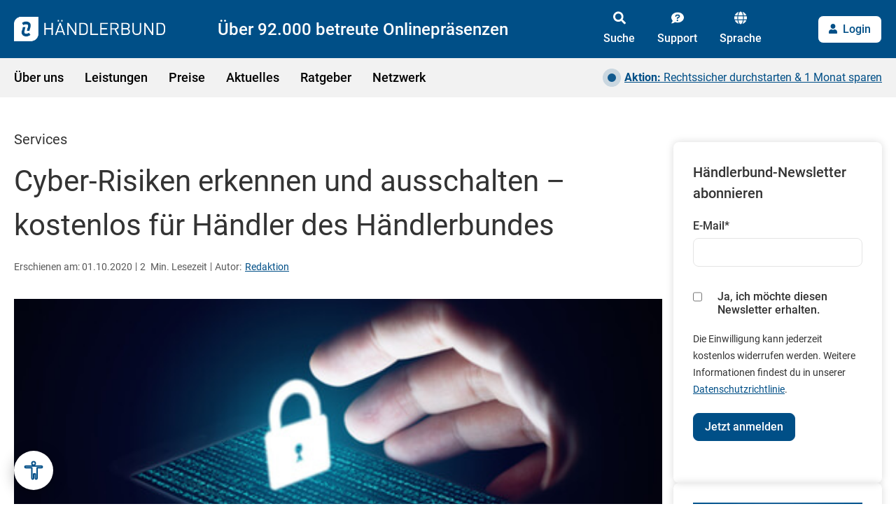

--- FILE ---
content_type: text/html; charset=UTF-8
request_url: https://www.haendlerbund.de/de/news/aktuelles/services/3540-cyber-risiken-ausschalten-kostenlos
body_size: 26421
content:
<!doctype html><html lang="de"><head>
    <!-- Start MISC 1 -->
    
    <script src="https://consenttool.haendlerbund.de/app.js?apiKey=a76e681c8724af216af67ed88fd5a19e2af64026f8c0779d&amp;domain=de7c8fb&amp;lang=de_DE" referrerpolicy="origin"></script>
    
    <script>(function(w,d,s,l,i){w[l]=w[l]||[];w[l].push({'gtm.start':
new Date().getTime(),event:'gtm.js'});var f=d.getElementsByTagName(s)[0],
j=d.createElement(s),dl=l!='dataLayer'?'&l='+l:'';j.async=true;j.src=
'https://data.haendlerbund.de/gtm.js?id='+i+dl;f.parentNode.insertBefore(j,f);
})(window,document,'script','dataLayer','GTM-KVMCF3B');</script>
    <!-- Start VWO Async SmartCode -->
<link rel="preconnect" href="https://dev.visualwebsiteoptimizer.com">
<script type="text/javascript" id="vwoCode">
window._vwo_code || (function() {
var account_id=855336,
version=2.0,
settings_tolerance=2000,
hide_element='body',
hide_element_style = 'opacity:0 !important;filter:alpha(opacity=0) !important;background:none !important',
/* DO NOT EDIT BELOW THIS LINE */
f=false,w=window,d=document,v=d.querySelector('#vwoCode'),cK='_vwo_'+account_id+'_settings',cc={};try{var c=JSON.parse(localStorage.getItem('_vwo_'+account_id+'_config'));cc=c&&typeof c==='object'?c:{}}catch(e){}var stT=cc.stT==='session'?w.sessionStorage:w.localStorage;code={use_existing_jquery:function(){return typeof use_existing_jquery!=='undefined'?use_existing_jquery:undefined},library_tolerance:function(){return typeof library_tolerance!=='undefined'?library_tolerance:undefined},settings_tolerance:function(){return cc.sT||settings_tolerance},hide_element_style:function(){return'{'+(cc.hES||hide_element_style)+'}'},hide_element:function(){return typeof cc.hE==='string'?cc.hE:hide_element},getVersion:function(){return version},finish:function(){if(!f){f=true;var e=d.getElementById('_vis_opt_path_hides');if(e)e.parentNode.removeChild(e)}},finished:function(){return f},load:function(e){var t=this.getSettings(),n=d.createElement('script'),i=this;if(t){n.textContent=t;d.getElementsByTagName('head')[0].appendChild(n);if(!w.VWO||VWO.caE){stT.removeItem(cK);i.load(e)}}else{n.fetchPriority='high';n.src=e;n.type='text/javascript';n.onerror=function(){_vwo_code.finish()};d.getElementsByTagName('head')[0].appendChild(n)}},getSettings:function(){try{var e=stT.getItem(cK);if(!e){return}e=JSON.parse(e);if(Date.now()>e.e){stT.removeItem(cK);return}return e.s}catch(e){return}},init:function(){if(d.URL.indexOf('__vwo_disable__')>-1)return;var e=this.settings_tolerance();w._vwo_settings_timer=setTimeout(function(){_vwo_code.finish();stT.removeItem(cK)},e);var t=d.currentScript,n=d.createElement('style'),i=this.hide_element(),r=t&&!t.async&&i?i+this.hide_element_style():'',c=d.getElementsByTagName('head')[0];n.setAttribute('id','_vis_opt_path_hides');v&&n.setAttribute('nonce',v.nonce);n.setAttribute('type','text/css');if(n.styleSheet)n.styleSheet.cssText=r;else n.appendChild(d.createTextNode(r));c.appendChild(n);this.load('https://dev.visualwebsiteoptimizer.com/j.php?a='+account_id+'&u='+encodeURIComponent(d.URL)+'&vn='+version)}};w._vwo_code=code;code.init();})();
</script>
<!-- End VWO Async SmartCode -->
<script type="application/ld+json">
{
  "@context": "https://schema.org",
  "@type": "Organization",
  "@id": "https://www.haendlerbund.de/#organization",
  "name": "Händlerbund",
  "legalName": "Händlerbund Management AG",
  "url": "https://www.haendlerbund.de/de/",
  "logo": {
    "@type": "ImageObject",
    "url": "https://www.haendlerbund.de/hubfs/Logos/39484_HB_Logo.png"
  },
  "sameAs": [
    "https://x.com/Haendlerbund",
    "https://www.youtube.com/haendlerbund",
    "https://www.linkedin.com/company/haendlerbund",
    "https://www.facebook.com/haendlerbund",
    "https://www.instagram.com/haendlerbund/",
    "https://www.tiktok.com/@haendlerbund"
  ],
  "subOrganization": [
    {
      "@type": "Organization",
      "@id": "https://hb-marketplace.com/#organization",
      "name": "HB Marketplace",
      "url": "https://hb-marketplace.com"
    },
    {
      "@type": "Organization",
      "@id": "https://ohn.haendlerbund.de/#organization",
      "name": "Onlinehändler-News",
      "url": "https://ohn.haendlerbund.de"
    }
  ]
}
</script>
<!-- End MISC 2 -->
    <meta charset="utf-8">
    <title>Cyber-Risiken erkennen und ausschalten – kostenlos für Händler des Händlerbundes</title>
    <link rel="shortcut icon" href="https://www.haendlerbund.de/hubfs/Imported%20images/favicon.ico">
    <meta name="description" content="Händlerbund-Mitglieder können sich jetzt mit einem neuen Tool von Mastercard im Netz absichern.">
    <meta name="viewport" content="width=device-width, initial-scale=1">

    
    <meta property="og:description" content="Händlerbund-Mitglieder können sich jetzt mit einem neuen Tool von Mastercard im Netz absichern.">
    <meta property="og:title" content="Cyber-Risiken erkennen und ausschalten – kostenlos für Händler des Händlerbundes">
    <meta name="twitter:description" content="Händlerbund-Mitglieder können sich jetzt mit einem neuen Tool von Mastercard im Netz absichern.">
    <meta name="twitter:title" content="Cyber-Risiken erkennen und ausschalten – kostenlos für Händler des Händlerbundes">

    

    
    <style>
a.cta_button{-moz-box-sizing:content-box !important;-webkit-box-sizing:content-box !important;box-sizing:content-box !important;vertical-align:middle}.hs-breadcrumb-menu{list-style-type:none;margin:0px 0px 0px 0px;padding:0px 0px 0px 0px}.hs-breadcrumb-menu-item{float:left;padding:10px 0px 10px 10px}.hs-breadcrumb-menu-divider:before{content:'›';padding-left:10px}.hs-featured-image-link{border:0}.hs-featured-image{float:right;margin:0 0 20px 20px;max-width:50%}@media (max-width: 568px){.hs-featured-image{float:none;margin:0;width:100%;max-width:100%}}.hs-screen-reader-text{clip:rect(1px, 1px, 1px, 1px);height:1px;overflow:hidden;position:absolute !important;width:1px}
</style>

<link rel="stylesheet" href="https://www.haendlerbund.de/hubfs/hub_generated/template_assets/1/79816133733/1768397942361/template_tobe-removed.css">
<link rel="stylesheet" href="https://www.haendlerbund.de/hubfs/hub_generated/template_assets/1/79104287620/1768397937171/template_fonts.min.css">
<link rel="stylesheet" href="https://www.haendlerbund.de/hubfs/hub_generated/template_assets/1/79105597335/1768397939415/template_main.min.css">
<link rel="stylesheet" href="https://www.haendlerbund.de/hubfs/hub_generated/template_assets/1/79107703042/1768397941846/template_theme.min.css">
<link rel="stylesheet" href="https://www.haendlerbund.de/hubfs/hub_generated/template_assets/1/79588167807/1768397938755/template_slick-theme.min.css">
<link rel="stylesheet" href="https://www.haendlerbund.de/hubfs/hub_generated/template_assets/1/79586798194/1768397945237/template_slick.min.css">
<link rel="stylesheet" href="https://www.haendlerbund.de/hubfs/hub_generated/template_assets/1/79942458695/1768397936990/template_needtosass.min.css">
<link rel="stylesheet" href="https://www.haendlerbund.de/hubfs/hub_generated/template_assets/1/80108879022/1768397943183/template_images.min.css">
<link rel="stylesheet" href="https://www.haendlerbund.de/hubfs/hub_generated/template_assets/1/102690348753/1768397940222/template_filepond-merged.min.css">
<link rel="stylesheet" href="https://www.haendlerbund.de/hubfs/hub_generated/module_assets/1/107172118314/1759829460520/module_hb_checkout_script.min.css">
<link rel="stylesheet" href="https://www.haendlerbund.de/hubfs/hub_generated/template_assets/1/81086460166/1768397937100/template_blog-custom.css">
<link rel="stylesheet" href="https://www.haendlerbund.de/hubfs/hub_generated/module_assets/1/79106014790/1745318274928/module_navigation.min.css">
<link rel="stylesheet" href="https://www.haendlerbund.de/hubfs/hub_generated/module_assets/1/81681756088/1744328195814/module_breadcrumbs.min.css">
<link rel="stylesheet" href="https://www.haendlerbund.de/hubfs/hub_generated/module_assets/1/82225335174/1744328197690/module_blog-reading-time.min.css">
<link rel="stylesheet" href="https://www.haendlerbund.de/hubfs/hub_generated/module_assets/1/83490600113/1760964461003/module_blog-article-cta.min.css">
<link rel="stylesheet" href="https://www.haendlerbund.de/hubfs/hub_generated/module_assets/1/83306521666/1744328207078/module_blog-newsletter.min.css">
<link rel="stylesheet" href="https://www.haendlerbund.de/hubfs/hub_generated/module_assets/1/79108074346/1747058156930/module_footer.min.css">
<link rel="preload" as="style" href="https://145747460.fs1.hubspotusercontent-eu1.net/hubfs/145747460/raw_assets/media-default-modules/master/650/js_client_assets/assets/TrackPlayAnalytics-Cm48oVxd.css">

<link rel="preload" as="style" href="https://145747460.fs1.hubspotusercontent-eu1.net/hubfs/145747460/raw_assets/media-default-modules/master/650/js_client_assets/assets/Tooltip-DkS5dgLo.css">

    

    


<meta property="og:image" content="https://www.haendlerbund.de/hubfs/Imported_Blog_Media/shutterstock_599391605.jpg">
<meta property="og:image:width" content="450">
<meta property="og:image:height" content="300">
<meta property="og:image:alt" content="wutzkohphoto / Shutterstock.com">
<meta name="twitter:image" content="https://www.haendlerbund.de/hubfs/Imported_Blog_Media/shutterstock_599391605.jpg">
<meta name="twitter:image:alt" content="wutzkohphoto / Shutterstock.com">

<meta property="og:url" content="https://www.haendlerbund.de/de/news/aktuelles/services/3540-cyber-risiken-ausschalten-kostenlos">
<meta name="twitter:card" content="summary_large_image">

<link rel="canonical" href="https://www.haendlerbund.de/de/news/aktuelles/services/3540-cyber-risiken-ausschalten-kostenlos">

<meta property="og:type" content="article">
<link rel="alternate" type="application/rss+xml" href="https://www.haendlerbund.de/de/news/aktuelles/rss.xml">
<meta name="twitter:domain" content="www.haendlerbund.de">
<meta name="twitter:site" content="@Haendlerbund">

<meta http-equiv="content-language" content="de">






    <meta property="og:image" content="https://www.haendlerbund.de/hubfs/Logos/39484_HB_Logo.png">
    
    
    
    
    
    
    
    
    
    <link rel="stylesheet" href="https://cdn.jsdelivr.net/npm/@fancyapps/ui@4.0/dist/fancybox.css">
    
    
    <meta name="generator" content="HubSpot"></head><body><div id="hs_cos_wrapper_module_16794776155447" class="hs_cos_wrapper hs_cos_wrapper_widget hs_cos_wrapper_type_module" style="" data-hs-cos-general-type="widget" data-hs-cos-type="module"><script src="https://www.haendlerbund.de/hubfs/hub_generated/template_assets/1/79108763536/1768397943975/template_jquery.min.js"></script>
<script>
  $( document ).ready(function() {   
    // adds the data attribute and package information for each button 
    // Live Table ID: 5972341
    // Sandbox Table ID: 36656110
    
    
      $(".btn--package-basic")
              .attr('data-package-name', 'basic')
              .attr('data-sku-annual', 'MS-00001-01')
              .attr('data-sku-monthly', 'MS-00001-02')
              .attr('data-success-url', 'https://www.haendlerbund.de/de/orderconfirmation')
              .attr('data-en-success-url', 'https://www.haendlerbund.de/en/orderconfirmation')
              .attr('data-price-annual', '9.9')
              .attr('data-price-monthly', '12.9')
              .attr('data-single-payment', '0');

        /**
         * Support for custom checkout links
         * @usage `<a href="#package-name=abc">Kaufen</a>`
         */
        observeDynamicElements('button.btn--package-basic, a[href*="#package-name=basic"], a[cta_dest_link*="package-name=basic"]', function() {
            let $link = $(this);
            let packageNameAttr = $link.attr('data-package-name');
      
            if (packageNameAttr) {
                return;
            };
    
            $link
                .attr('href', '#')
                .attr('data-package-name', 'basic')
                .attr('data-sku-annual', 'MS-00001-01')
                .attr('data-sku-monthly', 'MS-00001-02')
                .attr('data-success-url', 'https://www.haendlerbund.de/de/orderconfirmation')
                .attr('data-en-success-url', 'https://www.haendlerbund.de/en/orderconfirmation')
                .attr('data-price-annual', '9.9')
                .attr('data-price-monthly', '12.9')
                .attr('data-single-payment', '0');
                
            // Add checkout event
            addCheckoutEvent($link.get(0));
      
            // Support fixed payment classes [.fixed-yearly|.fixed-monthly] in anchor links and CTAs
            let linkTarget = ($link.attr('href') || '') + ' ' + ($link.attr('cta_dest_link') || '');

            if (linkTarget.includes('payment=yearly')) {
                $link.addClass('fixed-yearly');
            } else if (linkTarget.includes('payment=monthly')) {
                $link.addClass('fixed-monthly');
            }
      });
    
      $(".btn--package-premium")
              .attr('data-package-name', 'premium')
              .attr('data-sku-annual', 'MS-00009-01')
              .attr('data-sku-monthly', 'MS-00009-02')
              .attr('data-success-url', 'https://www.haendlerbund.de/de/orderconfirmation')
              .attr('data-en-success-url', 'https://www.haendlerbund.de/en/orderconfirmation')
              .attr('data-price-annual', '29.9')
              .attr('data-price-monthly', '34.9')
              .attr('data-single-payment', '0');

        /**
         * Support for custom checkout links
         * @usage `<a href="#package-name=abc">Kaufen</a>`
         */
        observeDynamicElements('button.btn--package-premium, a[href*="#package-name=premium"], a[cta_dest_link*="package-name=premium"]', function() {
            let $link = $(this);
            let packageNameAttr = $link.attr('data-package-name');
      
            if (packageNameAttr) {
                return;
            };
    
            $link
                .attr('href', '#')
                .attr('data-package-name', 'premium')
                .attr('data-sku-annual', 'MS-00009-01')
                .attr('data-sku-monthly', 'MS-00009-02')
                .attr('data-success-url', 'https://www.haendlerbund.de/de/orderconfirmation')
                .attr('data-en-success-url', 'https://www.haendlerbund.de/en/orderconfirmation')
                .attr('data-price-annual', '29.9')
                .attr('data-price-monthly', '34.9')
                .attr('data-single-payment', '0');
                
            // Add checkout event
            addCheckoutEvent($link.get(0));
      
            // Support fixed payment classes [.fixed-yearly|.fixed-monthly] in anchor links and CTAs
            let linkTarget = ($link.attr('href') || '') + ' ' + ($link.attr('cta_dest_link') || '');

            if (linkTarget.includes('payment=yearly')) {
                $link.addClass('fixed-yearly');
            } else if (linkTarget.includes('payment=monthly')) {
                $link.addClass('fixed-monthly');
            }
      });
    
      $(".btn--package-unlimited")
              .attr('data-package-name', 'unlimited')
              .attr('data-sku-annual', 'MS-00002-01')
              .attr('data-sku-monthly', 'MS-00002-02')
              .attr('data-success-url', 'https://www.haendlerbund.de/de/orderconfirmation')
              .attr('data-en-success-url', 'https://www.haendlerbund.de/en/orderconfirmation')
              .attr('data-price-annual', '57.9')
              .attr('data-price-monthly', '64.9')
              .attr('data-single-payment', '0');

        /**
         * Support for custom checkout links
         * @usage `<a href="#package-name=abc">Kaufen</a>`
         */
        observeDynamicElements('button.btn--package-unlimited, a[href*="#package-name=unlimited"], a[cta_dest_link*="package-name=unlimited"]', function() {
            let $link = $(this);
            let packageNameAttr = $link.attr('data-package-name');
      
            if (packageNameAttr) {
                return;
            };
    
            $link
                .attr('href', '#')
                .attr('data-package-name', 'unlimited')
                .attr('data-sku-annual', 'MS-00002-01')
                .attr('data-sku-monthly', 'MS-00002-02')
                .attr('data-success-url', 'https://www.haendlerbund.de/de/orderconfirmation')
                .attr('data-en-success-url', 'https://www.haendlerbund.de/en/orderconfirmation')
                .attr('data-price-annual', '57.9')
                .attr('data-price-monthly', '64.9')
                .attr('data-single-payment', '0');
                
            // Add checkout event
            addCheckoutEvent($link.get(0));
      
            // Support fixed payment classes [.fixed-yearly|.fixed-monthly] in anchor links and CTAs
            let linkTarget = ($link.attr('href') || '') + ' ' + ($link.attr('cta_dest_link') || '');

            if (linkTarget.includes('payment=yearly')) {
                $link.addClass('fixed-yearly');
            } else if (linkTarget.includes('payment=monthly')) {
                $link.addClass('fixed-monthly');
            }
      });
    
      $(".btn--package-professional")
              .attr('data-package-name', 'professional')
              .attr('data-sku-annual', 'MS-00402-01')
              .attr('data-sku-monthly', 'MS-00402-02')
              .attr('data-success-url', 'https://www.haendlerbund.de/de/orderconfirmation')
              .attr('data-en-success-url', 'https://www.haendlerbund.de/en/orderconfirmation')
              .attr('data-price-annual', '119.9')
              .attr('data-price-monthly', '149.9')
              .attr('data-single-payment', '0');

        /**
         * Support for custom checkout links
         * @usage `<a href="#package-name=abc">Kaufen</a>`
         */
        observeDynamicElements('button.btn--package-professional, a[href*="#package-name=professional"], a[cta_dest_link*="package-name=professional"]', function() {
            let $link = $(this);
            let packageNameAttr = $link.attr('data-package-name');
      
            if (packageNameAttr) {
                return;
            };
    
            $link
                .attr('href', '#')
                .attr('data-package-name', 'professional')
                .attr('data-sku-annual', 'MS-00402-01')
                .attr('data-sku-monthly', 'MS-00402-02')
                .attr('data-success-url', 'https://www.haendlerbund.de/de/orderconfirmation')
                .attr('data-en-success-url', 'https://www.haendlerbund.de/en/orderconfirmation')
                .attr('data-price-annual', '119.9')
                .attr('data-price-monthly', '149.9')
                .attr('data-single-payment', '0');
                
            // Add checkout event
            addCheckoutEvent($link.get(0));
      
            // Support fixed payment classes [.fixed-yearly|.fixed-monthly] in anchor links and CTAs
            let linkTarget = ($link.attr('href') || '') + ' ' + ($link.attr('cta_dest_link') || '');

            if (linkTarget.includes('payment=yearly')) {
                $link.addClass('fixed-yearly');
            } else if (linkTarget.includes('payment=monthly')) {
                $link.addClass('fixed-monthly');
            }
      });
    
      $(".btn--package-grundmitgliedschaft")
              .attr('data-package-name', 'grundmitgliedschaft')
              .attr('data-sku-annual', 'MS-00003')
              .attr('data-sku-monthly', '')
              .attr('data-success-url', 'https://www.haendlerbund.de/de/orderconfirmation')
              .attr('data-en-success-url', 'https://www.haendlerbund.de/en/orderconfirmation')
              .attr('data-price-annual', '0')
              .attr('data-price-monthly', '')
              .attr('data-single-payment', '1');

        /**
         * Support for custom checkout links
         * @usage `<a href="#package-name=abc">Kaufen</a>`
         */
        observeDynamicElements('button.btn--package-grundmitgliedschaft, a[href*="#package-name=grundmitgliedschaft"], a[cta_dest_link*="package-name=grundmitgliedschaft"]', function() {
            let $link = $(this);
            let packageNameAttr = $link.attr('data-package-name');
      
            if (packageNameAttr) {
                return;
            };
    
            $link
                .attr('href', '#')
                .attr('data-package-name', 'grundmitgliedschaft')
                .attr('data-sku-annual', 'MS-00003')
                .attr('data-sku-monthly', '')
                .attr('data-success-url', 'https://www.haendlerbund.de/de/orderconfirmation')
                .attr('data-en-success-url', 'https://www.haendlerbund.de/en/orderconfirmation')
                .attr('data-price-annual', '0')
                .attr('data-price-monthly', '')
                .attr('data-single-payment', '1');
                
            // Add checkout event
            addCheckoutEvent($link.get(0));
      
            // Support fixed payment classes [.fixed-yearly|.fixed-monthly] in anchor links and CTAs
            let linkTarget = ($link.attr('href') || '') + ' ' + ($link.attr('cta_dest_link') || '');

            if (linkTarget.includes('payment=yearly')) {
                $link.addClass('fixed-yearly');
            } else if (linkTarget.includes('payment=monthly')) {
                $link.addClass('fixed-monthly');
            }
      });
    
      $(".btn--package-vertragscheck")
              .attr('data-package-name', 'vertragscheck')
              .attr('data-sku-annual', 'SP-00025')
              .attr('data-sku-monthly', '')
              .attr('data-success-url', 'https://www.haendlerbund.de/de/vertragscheck-confirmation')
              .attr('data-en-success-url', 'https://www.haendlerbund.de/de/vertragscheck-confirmation')
              .attr('data-price-annual', '119.9')
              .attr('data-price-monthly', '')
              .attr('data-single-payment', '1');

        /**
         * Support for custom checkout links
         * @usage `<a href="#package-name=abc">Kaufen</a>`
         */
        observeDynamicElements('button.btn--package-vertragscheck, a[href*="#package-name=vertragscheck"], a[cta_dest_link*="package-name=vertragscheck"]', function() {
            let $link = $(this);
            let packageNameAttr = $link.attr('data-package-name');
      
            if (packageNameAttr) {
                return;
            };
    
            $link
                .attr('href', '#')
                .attr('data-package-name', 'vertragscheck')
                .attr('data-sku-annual', 'SP-00025')
                .attr('data-sku-monthly', '')
                .attr('data-success-url', 'https://www.haendlerbund.de/de/vertragscheck-confirmation')
                .attr('data-en-success-url', 'https://www.haendlerbund.de/de/vertragscheck-confirmation')
                .attr('data-price-annual', '119.9')
                .attr('data-price-monthly', '')
                .attr('data-single-payment', '1');
                
            // Add checkout event
            addCheckoutEvent($link.get(0));
      
            // Support fixed payment classes [.fixed-yearly|.fixed-monthly] in anchor links and CTAs
            let linkTarget = ($link.attr('href') || '') + ' ' + ($link.attr('cta_dest_link') || '');

            if (linkTarget.includes('payment=yearly')) {
                $link.addClass('fixed-yearly');
            } else if (linkTarget.includes('payment=monthly')) {
                $link.addClass('fixed-monthly');
            }
      });
    
      $(".btn--package-jugendschutz")
              .attr('data-package-name', 'jugendschutz')
              .attr('data-sku-annual', 'SB-00062-02')
              .attr('data-sku-monthly', '')
              .attr('data-success-url', 'https://www.haendlerbund.de/de/jugendschutz-confirmation')
              .attr('data-en-success-url', 'https://www.haendlerbund.de/de/de/jugendschutz-confirmation')
              .attr('data-price-annual', '8.9')
              .attr('data-price-monthly', '')
              .attr('data-single-payment', '0');

        /**
         * Support for custom checkout links
         * @usage `<a href="#package-name=abc">Kaufen</a>`
         */
        observeDynamicElements('button.btn--package-jugendschutz, a[href*="#package-name=jugendschutz"], a[cta_dest_link*="package-name=jugendschutz"]', function() {
            let $link = $(this);
            let packageNameAttr = $link.attr('data-package-name');
      
            if (packageNameAttr) {
                return;
            };
    
            $link
                .attr('href', '#')
                .attr('data-package-name', 'jugendschutz')
                .attr('data-sku-annual', 'SB-00062-02')
                .attr('data-sku-monthly', '')
                .attr('data-success-url', 'https://www.haendlerbund.de/de/jugendschutz-confirmation')
                .attr('data-en-success-url', 'https://www.haendlerbund.de/de/de/jugendschutz-confirmation')
                .attr('data-price-annual', '8.9')
                .attr('data-price-monthly', '')
                .attr('data-single-payment', '0');
                
            // Add checkout event
            addCheckoutEvent($link.get(0));
      
            // Support fixed payment classes [.fixed-yearly|.fixed-monthly] in anchor links and CTAs
            let linkTarget = ($link.attr('href') || '') + ' ' + ($link.attr('cta_dest_link') || '');

            if (linkTarget.includes('payment=yearly')) {
                $link.addClass('fixed-yearly');
            } else if (linkTarget.includes('payment=monthly')) {
                $link.addClass('fixed-monthly');
            }
      });
    
      $(".btn--package-markenanmeldung-de")
              .attr('data-package-name', 'markenanmeldung-de')
              .attr('data-sku-annual', 'SP-00190')
              .attr('data-sku-monthly', '')
              .attr('data-success-url', 'https://www.haendlerbund.de/de/products-orderconfirmation')
              .attr('data-en-success-url', 'https://www.haendlerbund.de/de/products-orderconfirmation')
              .attr('data-price-annual', '479')
              .attr('data-price-monthly', '')
              .attr('data-single-payment', '1');

        /**
         * Support for custom checkout links
         * @usage `<a href="#package-name=abc">Kaufen</a>`
         */
        observeDynamicElements('button.btn--package-markenanmeldung-de, a[href*="#package-name=markenanmeldung-de"], a[cta_dest_link*="package-name=markenanmeldung-de"]', function() {
            let $link = $(this);
            let packageNameAttr = $link.attr('data-package-name');
      
            if (packageNameAttr) {
                return;
            };
    
            $link
                .attr('href', '#')
                .attr('data-package-name', 'markenanmeldung-de')
                .attr('data-sku-annual', 'SP-00190')
                .attr('data-sku-monthly', '')
                .attr('data-success-url', 'https://www.haendlerbund.de/de/products-orderconfirmation')
                .attr('data-en-success-url', 'https://www.haendlerbund.de/de/products-orderconfirmation')
                .attr('data-price-annual', '479')
                .attr('data-price-monthly', '')
                .attr('data-single-payment', '1');
                
            // Add checkout event
            addCheckoutEvent($link.get(0));
      
            // Support fixed payment classes [.fixed-yearly|.fixed-monthly] in anchor links and CTAs
            let linkTarget = ($link.attr('href') || '') + ' ' + ($link.attr('cta_dest_link') || '');

            if (linkTarget.includes('payment=yearly')) {
                $link.addClass('fixed-yearly');
            } else if (linkTarget.includes('payment=monthly')) {
                $link.addClass('fixed-monthly');
            }
      });
    
      $(".btn--package-markenanmeldung-eu")
              .attr('data-package-name', 'markenanmeldung-eu')
              .attr('data-sku-annual', 'SP-00451')
              .attr('data-sku-monthly', '')
              .attr('data-success-url', 'https://www.haendlerbund.de/de/products-orderconfirmation')
              .attr('data-en-success-url', 'https://www.haendlerbund.de/de/products-orderconfirmation')
              .attr('data-price-annual', '899')
              .attr('data-price-monthly', '')
              .attr('data-single-payment', '1');

        /**
         * Support for custom checkout links
         * @usage `<a href="#package-name=abc">Kaufen</a>`
         */
        observeDynamicElements('button.btn--package-markenanmeldung-eu, a[href*="#package-name=markenanmeldung-eu"], a[cta_dest_link*="package-name=markenanmeldung-eu"]', function() {
            let $link = $(this);
            let packageNameAttr = $link.attr('data-package-name');
      
            if (packageNameAttr) {
                return;
            };
    
            $link
                .attr('href', '#')
                .attr('data-package-name', 'markenanmeldung-eu')
                .attr('data-sku-annual', 'SP-00451')
                .attr('data-sku-monthly', '')
                .attr('data-success-url', 'https://www.haendlerbund.de/de/products-orderconfirmation')
                .attr('data-en-success-url', 'https://www.haendlerbund.de/de/products-orderconfirmation')
                .attr('data-price-annual', '899')
                .attr('data-price-monthly', '')
                .attr('data-single-payment', '1');
                
            // Add checkout event
            addCheckoutEvent($link.get(0));
      
            // Support fixed payment classes [.fixed-yearly|.fixed-monthly] in anchor links and CTAs
            let linkTarget = ($link.attr('href') || '') + ' ' + ($link.attr('cta_dest_link') || '');

            if (linkTarget.includes('payment=yearly')) {
                $link.addClass('fixed-yearly');
            } else if (linkTarget.includes('payment=monthly')) {
                $link.addClass('fixed-monthly');
            }
      });
    
      $(".btn--package-eintragungs-und-schutzfaehigkeit")
              .attr('data-package-name', 'eintragungs-und-schutzfaehigkeit')
              .attr('data-sku-annual', 'SP-00013')
              .attr('data-sku-monthly', '')
              .attr('data-success-url', 'https://www.haendlerbund.de/de/products-orderconfirmation')
              .attr('data-en-success-url', 'https://www.haendlerbund.de/de/products-orderconfirmation')
              .attr('data-price-annual', '99')
              .attr('data-price-monthly', '')
              .attr('data-single-payment', '1');

        /**
         * Support for custom checkout links
         * @usage `<a href="#package-name=abc">Kaufen</a>`
         */
        observeDynamicElements('button.btn--package-eintragungs-und-schutzfaehigkeit, a[href*="#package-name=eintragungs-und-schutzfaehigkeit"], a[cta_dest_link*="package-name=eintragungs-und-schutzfaehigkeit"]', function() {
            let $link = $(this);
            let packageNameAttr = $link.attr('data-package-name');
      
            if (packageNameAttr) {
                return;
            };
    
            $link
                .attr('href', '#')
                .attr('data-package-name', 'eintragungs-und-schutzfaehigkeit')
                .attr('data-sku-annual', 'SP-00013')
                .attr('data-sku-monthly', '')
                .attr('data-success-url', 'https://www.haendlerbund.de/de/products-orderconfirmation')
                .attr('data-en-success-url', 'https://www.haendlerbund.de/de/products-orderconfirmation')
                .attr('data-price-annual', '99')
                .attr('data-price-monthly', '')
                .attr('data-single-payment', '1');
                
            // Add checkout event
            addCheckoutEvent($link.get(0));
      
            // Support fixed payment classes [.fixed-yearly|.fixed-monthly] in anchor links and CTAs
            let linkTarget = ($link.attr('href') || '') + ' ' + ($link.attr('cta_dest_link') || '');

            if (linkTarget.includes('payment=yearly')) {
                $link.addClass('fixed-yearly');
            } else if (linkTarget.includes('payment=monthly')) {
                $link.addClass('fixed-monthly');
            }
      });
    
      $(".btn--package-influencer-vertrag")
              .attr('data-package-name', 'influencer-vertrag')
              .attr('data-sku-annual', 'SP-00006')
              .attr('data-sku-monthly', '')
              .attr('data-success-url', 'https://www.haendlerbund.de/de/products-orderconfirmation')
              .attr('data-en-success-url', 'https://www.haendlerbund.de/de/products-orderconfirmation')
              .attr('data-price-annual', '12.9')
              .attr('data-price-monthly', '')
              .attr('data-single-payment', '1');

        /**
         * Support for custom checkout links
         * @usage `<a href="#package-name=abc">Kaufen</a>`
         */
        observeDynamicElements('button.btn--package-influencer-vertrag, a[href*="#package-name=influencer-vertrag"], a[cta_dest_link*="package-name=influencer-vertrag"]', function() {
            let $link = $(this);
            let packageNameAttr = $link.attr('data-package-name');
      
            if (packageNameAttr) {
                return;
            };
    
            $link
                .attr('href', '#')
                .attr('data-package-name', 'influencer-vertrag')
                .attr('data-sku-annual', 'SP-00006')
                .attr('data-sku-monthly', '')
                .attr('data-success-url', 'https://www.haendlerbund.de/de/products-orderconfirmation')
                .attr('data-en-success-url', 'https://www.haendlerbund.de/de/products-orderconfirmation')
                .attr('data-price-annual', '12.9')
                .attr('data-price-monthly', '')
                .attr('data-single-payment', '1');
                
            // Add checkout event
            addCheckoutEvent($link.get(0));
      
            // Support fixed payment classes [.fixed-yearly|.fixed-monthly] in anchor links and CTAs
            let linkTarget = ($link.attr('href') || '') + ' ' + ($link.attr('cta_dest_link') || '');

            if (linkTarget.includes('payment=yearly')) {
                $link.addClass('fixed-yearly');
            } else if (linkTarget.includes('payment=monthly')) {
                $link.addClass('fixed-monthly');
            }
      });
    
      $(".btn--package-datenschutz-paket")
              .attr('data-package-name', 'datenschutz-paket')
              .attr('data-sku-annual', 'SB-00472-06')
              .attr('data-sku-monthly', '')
              .attr('data-success-url', 'https://www.haendlerbund.de/de/products-orderconfirmation')
              .attr('data-en-success-url', 'https://www.haendlerbund.de/de/products-orderconfirmation')
              .attr('data-price-annual', '99')
              .attr('data-price-monthly', '')
              .attr('data-single-payment', '0');

        /**
         * Support for custom checkout links
         * @usage `<a href="#package-name=abc">Kaufen</a>`
         */
        observeDynamicElements('button.btn--package-datenschutz-paket, a[href*="#package-name=datenschutz-paket"], a[cta_dest_link*="package-name=datenschutz-paket"]', function() {
            let $link = $(this);
            let packageNameAttr = $link.attr('data-package-name');
      
            if (packageNameAttr) {
                return;
            };
    
            $link
                .attr('href', '#')
                .attr('data-package-name', 'datenschutz-paket')
                .attr('data-sku-annual', 'SB-00472-06')
                .attr('data-sku-monthly', '')
                .attr('data-success-url', 'https://www.haendlerbund.de/de/products-orderconfirmation')
                .attr('data-en-success-url', 'https://www.haendlerbund.de/de/products-orderconfirmation')
                .attr('data-price-annual', '99')
                .attr('data-price-monthly', '')
                .attr('data-single-payment', '0');
                
            // Add checkout event
            addCheckoutEvent($link.get(0));
      
            // Support fixed payment classes [.fixed-yearly|.fixed-monthly] in anchor links and CTAs
            let linkTarget = ($link.attr('href') || '') + ' ' + ($link.attr('cta_dest_link') || '');

            if (linkTarget.includes('payment=yearly')) {
                $link.addClass('fixed-yearly');
            } else if (linkTarget.includes('payment=monthly')) {
                $link.addClass('fixed-monthly');
            }
      });
    
      $(".btn--package-gpsr-check")
              .attr('data-package-name', 'gpsr-check')
              .attr('data-sku-annual', 'VP-00142')
              .attr('data-sku-monthly', '')
              .attr('data-success-url', 'https://www.haendlerbund.de/de/products-orderconfirmation')
              .attr('data-en-success-url', 'https://www.haendlerbund.de/de/products-orderconfirmation')
              .attr('data-price-annual', '79')
              .attr('data-price-monthly', '')
              .attr('data-single-payment', '1');

        /**
         * Support for custom checkout links
         * @usage `<a href="#package-name=abc">Kaufen</a>`
         */
        observeDynamicElements('button.btn--package-gpsr-check, a[href*="#package-name=gpsr-check"], a[cta_dest_link*="package-name=gpsr-check"]', function() {
            let $link = $(this);
            let packageNameAttr = $link.attr('data-package-name');
      
            if (packageNameAttr) {
                return;
            };
    
            $link
                .attr('href', '#')
                .attr('data-package-name', 'gpsr-check')
                .attr('data-sku-annual', 'VP-00142')
                .attr('data-sku-monthly', '')
                .attr('data-success-url', 'https://www.haendlerbund.de/de/products-orderconfirmation')
                .attr('data-en-success-url', 'https://www.haendlerbund.de/de/products-orderconfirmation')
                .attr('data-price-annual', '79')
                .attr('data-price-monthly', '')
                .attr('data-single-payment', '1');
                
            // Add checkout event
            addCheckoutEvent($link.get(0));
      
            // Support fixed payment classes [.fixed-yearly|.fixed-monthly] in anchor links and CTAs
            let linkTarget = ($link.attr('href') || '') + ' ' + ($link.attr('cta_dest_link') || '');

            if (linkTarget.includes('payment=yearly')) {
                $link.addClass('fixed-yearly');
            } else if (linkTarget.includes('payment=monthly')) {
                $link.addClass('fixed-monthly');
            }
      });
    
      $(".btn--package-bewertungen-google")
              .attr('data-package-name', 'bewertungen-google')
              .attr('data-sku-annual', 'VP-00146-01')
              .attr('data-sku-monthly', '')
              .attr('data-success-url', 'https://www.haendlerbund.de/de/products-orderconfirmation')
              .attr('data-en-success-url', 'https://www.haendlerbund.de/de/products-orderconfirmation')
              .attr('data-price-annual', '19.9')
              .attr('data-price-monthly', '')
              .attr('data-single-payment', '1');

        /**
         * Support for custom checkout links
         * @usage `<a href="#package-name=abc">Kaufen</a>`
         */
        observeDynamicElements('button.btn--package-bewertungen-google, a[href*="#package-name=bewertungen-google"], a[cta_dest_link*="package-name=bewertungen-google"]', function() {
            let $link = $(this);
            let packageNameAttr = $link.attr('data-package-name');
      
            if (packageNameAttr) {
                return;
            };
    
            $link
                .attr('href', '#')
                .attr('data-package-name', 'bewertungen-google')
                .attr('data-sku-annual', 'VP-00146-01')
                .attr('data-sku-monthly', '')
                .attr('data-success-url', 'https://www.haendlerbund.de/de/products-orderconfirmation')
                .attr('data-en-success-url', 'https://www.haendlerbund.de/de/products-orderconfirmation')
                .attr('data-price-annual', '19.9')
                .attr('data-price-monthly', '')
                .attr('data-single-payment', '1');
                
            // Add checkout event
            addCheckoutEvent($link.get(0));
      
            // Support fixed payment classes [.fixed-yearly|.fixed-monthly] in anchor links and CTAs
            let linkTarget = ($link.attr('href') || '') + ' ' + ($link.attr('cta_dest_link') || '');

            if (linkTarget.includes('payment=yearly')) {
                $link.addClass('fixed-yearly');
            } else if (linkTarget.includes('payment=monthly')) {
                $link.addClass('fixed-monthly');
            }
      });
    
      $(".btn--package-bewertungen-trustpilot")
              .attr('data-package-name', 'bewertungen-trustpilot')
              .attr('data-sku-annual', 'VP-00146-02')
              .attr('data-sku-monthly', '')
              .attr('data-success-url', 'https://www.haendlerbund.de/de/products-orderconfirmation')
              .attr('data-en-success-url', 'https://www.haendlerbund.de/de/products-orderconfirmation')
              .attr('data-price-annual', '19.9')
              .attr('data-price-monthly', '')
              .attr('data-single-payment', '1');

        /**
         * Support for custom checkout links
         * @usage `<a href="#package-name=abc">Kaufen</a>`
         */
        observeDynamicElements('button.btn--package-bewertungen-trustpilot, a[href*="#package-name=bewertungen-trustpilot"], a[cta_dest_link*="package-name=bewertungen-trustpilot"]', function() {
            let $link = $(this);
            let packageNameAttr = $link.attr('data-package-name');
      
            if (packageNameAttr) {
                return;
            };
    
            $link
                .attr('href', '#')
                .attr('data-package-name', 'bewertungen-trustpilot')
                .attr('data-sku-annual', 'VP-00146-02')
                .attr('data-sku-monthly', '')
                .attr('data-success-url', 'https://www.haendlerbund.de/de/products-orderconfirmation')
                .attr('data-en-success-url', 'https://www.haendlerbund.de/de/products-orderconfirmation')
                .attr('data-price-annual', '19.9')
                .attr('data-price-monthly', '')
                .attr('data-single-payment', '1');
                
            // Add checkout event
            addCheckoutEvent($link.get(0));
      
            // Support fixed payment classes [.fixed-yearly|.fixed-monthly] in anchor links and CTAs
            let linkTarget = ($link.attr('href') || '') + ' ' + ($link.attr('cta_dest_link') || '');

            if (linkTarget.includes('payment=yearly')) {
                $link.addClass('fixed-yearly');
            } else if (linkTarget.includes('payment=monthly')) {
                $link.addClass('fixed-monthly');
            }
      });
    
      $(".btn--package-bewertungen-shopauskunft")
              .attr('data-package-name', 'bewertungen-shopauskunft')
              .attr('data-sku-annual', 'VP-00146-03')
              .attr('data-sku-monthly', '')
              .attr('data-success-url', 'https://www.haendlerbund.de/de/products-orderconfirmation')
              .attr('data-en-success-url', 'https://www.haendlerbund.de/de/products-orderconfirmation')
              .attr('data-price-annual', '19.9')
              .attr('data-price-monthly', '')
              .attr('data-single-payment', '1');

        /**
         * Support for custom checkout links
         * @usage `<a href="#package-name=abc">Kaufen</a>`
         */
        observeDynamicElements('button.btn--package-bewertungen-shopauskunft, a[href*="#package-name=bewertungen-shopauskunft"], a[cta_dest_link*="package-name=bewertungen-shopauskunft"]', function() {
            let $link = $(this);
            let packageNameAttr = $link.attr('data-package-name');
      
            if (packageNameAttr) {
                return;
            };
    
            $link
                .attr('href', '#')
                .attr('data-package-name', 'bewertungen-shopauskunft')
                .attr('data-sku-annual', 'VP-00146-03')
                .attr('data-sku-monthly', '')
                .attr('data-success-url', 'https://www.haendlerbund.de/de/products-orderconfirmation')
                .attr('data-en-success-url', 'https://www.haendlerbund.de/de/products-orderconfirmation')
                .attr('data-price-annual', '19.9')
                .attr('data-price-monthly', '')
                .attr('data-single-payment', '1');
                
            // Add checkout event
            addCheckoutEvent($link.get(0));
      
            // Support fixed payment classes [.fixed-yearly|.fixed-monthly] in anchor links and CTAs
            let linkTarget = ($link.attr('href') || '') + ' ' + ($link.attr('cta_dest_link') || '');

            if (linkTarget.includes('payment=yearly')) {
                $link.addClass('fixed-yearly');
            } else if (linkTarget.includes('payment=monthly')) {
                $link.addClass('fixed-monthly');
            }
      });
    
      $(".btn--package-rechtsberatung-flatrate")
              .attr('data-package-name', 'rechtsberatung-flatrate')
              .attr('data-sku-annual', 'SB-00011-02')
              .attr('data-sku-monthly', '')
              .attr('data-success-url', 'https://www.haendlerbund.de/de/products-orderconfirmation')
              .attr('data-en-success-url', 'https://www.haendlerbund.de/de/products-orderconfirmation')
              .attr('data-price-annual', '')
              .attr('data-price-monthly', '13.9')
              .attr('data-single-payment', '0');

        /**
         * Support for custom checkout links
         * @usage `<a href="#package-name=abc">Kaufen</a>`
         */
        observeDynamicElements('button.btn--package-rechtsberatung-flatrate, a[href*="#package-name=rechtsberatung-flatrate"], a[cta_dest_link*="package-name=rechtsberatung-flatrate"]', function() {
            let $link = $(this);
            let packageNameAttr = $link.attr('data-package-name');
      
            if (packageNameAttr) {
                return;
            };
    
            $link
                .attr('href', '#')
                .attr('data-package-name', 'rechtsberatung-flatrate')
                .attr('data-sku-annual', 'SB-00011-02')
                .attr('data-sku-monthly', '')
                .attr('data-success-url', 'https://www.haendlerbund.de/de/products-orderconfirmation')
                .attr('data-en-success-url', 'https://www.haendlerbund.de/de/products-orderconfirmation')
                .attr('data-price-annual', '')
                .attr('data-price-monthly', '13.9')
                .attr('data-single-payment', '0');
                
            // Add checkout event
            addCheckoutEvent($link.get(0));
      
            // Support fixed payment classes [.fixed-yearly|.fixed-monthly] in anchor links and CTAs
            let linkTarget = ($link.attr('href') || '') + ' ' + ($link.attr('cta_dest_link') || '');

            if (linkTarget.includes('payment=yearly')) {
                $link.addClass('fixed-yearly');
            } else if (linkTarget.includes('payment=monthly')) {
                $link.addClass('fixed-monthly');
            }
      });
    
      $(".btn--package-bfsg-check")
              .attr('data-package-name', 'bfsg-check')
              .attr('data-sku-annual', 'SP-00240')
              .attr('data-sku-monthly', '')
              .attr('data-success-url', 'https://www.haendlerbund.de/de/products-orderconfirmation')
              .attr('data-en-success-url', 'https://www.haendlerbund.de/de/products-orderconfirmation')
              .attr('data-price-annual', '79')
              .attr('data-price-monthly', '')
              .attr('data-single-payment', '1');

        /**
         * Support for custom checkout links
         * @usage `<a href="#package-name=abc">Kaufen</a>`
         */
        observeDynamicElements('button.btn--package-bfsg-check, a[href*="#package-name=bfsg-check"], a[cta_dest_link*="package-name=bfsg-check"]', function() {
            let $link = $(this);
            let packageNameAttr = $link.attr('data-package-name');
      
            if (packageNameAttr) {
                return;
            };
    
            $link
                .attr('href', '#')
                .attr('data-package-name', 'bfsg-check')
                .attr('data-sku-annual', 'SP-00240')
                .attr('data-sku-monthly', '')
                .attr('data-success-url', 'https://www.haendlerbund.de/de/products-orderconfirmation')
                .attr('data-en-success-url', 'https://www.haendlerbund.de/de/products-orderconfirmation')
                .attr('data-price-annual', '79')
                .attr('data-price-monthly', '')
                .attr('data-single-payment', '1');
                
            // Add checkout event
            addCheckoutEvent($link.get(0));
      
            // Support fixed payment classes [.fixed-yearly|.fixed-monthly] in anchor links and CTAs
            let linkTarget = ($link.attr('href') || '') + ' ' + ($link.attr('cta_dest_link') || '');

            if (linkTarget.includes('payment=yearly')) {
                $link.addClass('fixed-yearly');
            } else if (linkTarget.includes('payment=monthly')) {
                $link.addClass('fixed-monthly');
            }
      });
    
      $(".btn--package-basic-monthly")
              .attr('data-package-name', 'basic-monthly')
              .attr('data-sku-annual', 'MS-00011-01')
              .attr('data-sku-monthly', 'MS-00011-02')
              .attr('data-success-url', 'https://www.haendlerbund.de/de/orderconfirmation')
              .attr('data-en-success-url', 'https://www.haendlerbund.de/en/orderconfirmation')
              .attr('data-price-annual', '9.9')
              .attr('data-price-monthly', '12.9')
              .attr('data-single-payment', '0');

        /**
         * Support for custom checkout links
         * @usage `<a href="#package-name=abc">Kaufen</a>`
         */
        observeDynamicElements('button.btn--package-basic-monthly, a[href*="#package-name=basic-monthly"], a[cta_dest_link*="package-name=basic-monthly"]', function() {
            let $link = $(this);
            let packageNameAttr = $link.attr('data-package-name');
      
            if (packageNameAttr) {
                return;
            };
    
            $link
                .attr('href', '#')
                .attr('data-package-name', 'basic-monthly')
                .attr('data-sku-annual', 'MS-00011-01')
                .attr('data-sku-monthly', 'MS-00011-02')
                .attr('data-success-url', 'https://www.haendlerbund.de/de/orderconfirmation')
                .attr('data-en-success-url', 'https://www.haendlerbund.de/en/orderconfirmation')
                .attr('data-price-annual', '9.9')
                .attr('data-price-monthly', '12.9')
                .attr('data-single-payment', '0');
                
            // Add checkout event
            addCheckoutEvent($link.get(0));
      
            // Support fixed payment classes [.fixed-yearly|.fixed-monthly] in anchor links and CTAs
            let linkTarget = ($link.attr('href') || '') + ' ' + ($link.attr('cta_dest_link') || '');

            if (linkTarget.includes('payment=yearly')) {
                $link.addClass('fixed-yearly');
            } else if (linkTarget.includes('payment=monthly')) {
                $link.addClass('fixed-monthly');
            }
      });
    
      $(".btn--package-premium-monthly")
              .attr('data-package-name', 'premium-monthly')
              .attr('data-sku-annual', 'MS-00019-01')
              .attr('data-sku-monthly', 'MS-00019-02')
              .attr('data-success-url', 'https://www.haendlerbund.de/de/orderconfirmation')
              .attr('data-en-success-url', 'https://www.haendlerbund.de/en/orderconfirmation')
              .attr('data-price-annual', '29.9')
              .attr('data-price-monthly', '34.9')
              .attr('data-single-payment', '0');

        /**
         * Support for custom checkout links
         * @usage `<a href="#package-name=abc">Kaufen</a>`
         */
        observeDynamicElements('button.btn--package-premium-monthly, a[href*="#package-name=premium-monthly"], a[cta_dest_link*="package-name=premium-monthly"]', function() {
            let $link = $(this);
            let packageNameAttr = $link.attr('data-package-name');
      
            if (packageNameAttr) {
                return;
            };
    
            $link
                .attr('href', '#')
                .attr('data-package-name', 'premium-monthly')
                .attr('data-sku-annual', 'MS-00019-01')
                .attr('data-sku-monthly', 'MS-00019-02')
                .attr('data-success-url', 'https://www.haendlerbund.de/de/orderconfirmation')
                .attr('data-en-success-url', 'https://www.haendlerbund.de/en/orderconfirmation')
                .attr('data-price-annual', '29.9')
                .attr('data-price-monthly', '34.9')
                .attr('data-single-payment', '0');
                
            // Add checkout event
            addCheckoutEvent($link.get(0));
      
            // Support fixed payment classes [.fixed-yearly|.fixed-monthly] in anchor links and CTAs
            let linkTarget = ($link.attr('href') || '') + ' ' + ($link.attr('cta_dest_link') || '');

            if (linkTarget.includes('payment=yearly')) {
                $link.addClass('fixed-yearly');
            } else if (linkTarget.includes('payment=monthly')) {
                $link.addClass('fixed-monthly');
            }
      });
    
      $(".btn--package-unlimited-monthly")
              .attr('data-package-name', 'unlimited-monthly')
              .attr('data-sku-annual', 'MS-00002-01')
              .attr('data-sku-monthly', 'MS-00002-02')
              .attr('data-success-url', 'https://www.haendlerbund.de/de/orderconfirmation')
              .attr('data-en-success-url', 'https://www.haendlerbund.de/en/orderconfirmation')
              .attr('data-price-annual', '57.9')
              .attr('data-price-monthly', '64.9')
              .attr('data-single-payment', '0');

        /**
         * Support for custom checkout links
         * @usage `<a href="#package-name=abc">Kaufen</a>`
         */
        observeDynamicElements('button.btn--package-unlimited-monthly, a[href*="#package-name=unlimited-monthly"], a[cta_dest_link*="package-name=unlimited-monthly"]', function() {
            let $link = $(this);
            let packageNameAttr = $link.attr('data-package-name');
      
            if (packageNameAttr) {
                return;
            };
    
            $link
                .attr('href', '#')
                .attr('data-package-name', 'unlimited-monthly')
                .attr('data-sku-annual', 'MS-00002-01')
                .attr('data-sku-monthly', 'MS-00002-02')
                .attr('data-success-url', 'https://www.haendlerbund.de/de/orderconfirmation')
                .attr('data-en-success-url', 'https://www.haendlerbund.de/en/orderconfirmation')
                .attr('data-price-annual', '57.9')
                .attr('data-price-monthly', '64.9')
                .attr('data-single-payment', '0');
                
            // Add checkout event
            addCheckoutEvent($link.get(0));
      
            // Support fixed payment classes [.fixed-yearly|.fixed-monthly] in anchor links and CTAs
            let linkTarget = ($link.attr('href') || '') + ' ' + ($link.attr('cta_dest_link') || '');

            if (linkTarget.includes('payment=yearly')) {
                $link.addClass('fixed-yearly');
            } else if (linkTarget.includes('payment=monthly')) {
                $link.addClass('fixed-monthly');
            }
      });
    
      $(".btn--package-professional-monthly")
              .attr('data-package-name', 'professional-monthly')
              .attr('data-sku-annual', 'MS-00402-01')
              .attr('data-sku-monthly', 'MS-00402-02')
              .attr('data-success-url', 'https://www.haendlerbund.de/de/orderconfirmation')
              .attr('data-en-success-url', 'https://www.haendlerbund.de/en/orderconfirmation')
              .attr('data-price-annual', '119.9')
              .attr('data-price-monthly', '149.9')
              .attr('data-single-payment', '0');

        /**
         * Support for custom checkout links
         * @usage `<a href="#package-name=abc">Kaufen</a>`
         */
        observeDynamicElements('button.btn--package-professional-monthly, a[href*="#package-name=professional-monthly"], a[cta_dest_link*="package-name=professional-monthly"]', function() {
            let $link = $(this);
            let packageNameAttr = $link.attr('data-package-name');
      
            if (packageNameAttr) {
                return;
            };
    
            $link
                .attr('href', '#')
                .attr('data-package-name', 'professional-monthly')
                .attr('data-sku-annual', 'MS-00402-01')
                .attr('data-sku-monthly', 'MS-00402-02')
                .attr('data-success-url', 'https://www.haendlerbund.de/de/orderconfirmation')
                .attr('data-en-success-url', 'https://www.haendlerbund.de/en/orderconfirmation')
                .attr('data-price-annual', '119.9')
                .attr('data-price-monthly', '149.9')
                .attr('data-single-payment', '0');
                
            // Add checkout event
            addCheckoutEvent($link.get(0));
      
            // Support fixed payment classes [.fixed-yearly|.fixed-monthly] in anchor links and CTAs
            let linkTarget = ($link.attr('href') || '') + ' ' + ($link.attr('cta_dest_link') || '');

            if (linkTarget.includes('payment=yearly')) {
                $link.addClass('fixed-yearly');
            } else if (linkTarget.includes('payment=monthly')) {
                $link.addClass('fixed-monthly');
            }
      });
    
      $(".btn--package-unterlassungserklaerung")
              .attr('data-package-name', 'unterlassungserklaerung')
              .attr('data-sku-annual', 'SP-01125')
              .attr('data-sku-monthly', '')
              .attr('data-success-url', 'https://www.haendlerbund.de/de/products-orderconfirmation')
              .attr('data-en-success-url', 'https://www.haendlerbund.de/de/products-orderconfirmation')
              .attr('data-price-annual', '39.99')
              .attr('data-price-monthly', '')
              .attr('data-single-payment', '1');

        /**
         * Support for custom checkout links
         * @usage `<a href="#package-name=abc">Kaufen</a>`
         */
        observeDynamicElements('button.btn--package-unterlassungserklaerung, a[href*="#package-name=unterlassungserklaerung"], a[cta_dest_link*="package-name=unterlassungserklaerung"]', function() {
            let $link = $(this);
            let packageNameAttr = $link.attr('data-package-name');
      
            if (packageNameAttr) {
                return;
            };
    
            $link
                .attr('href', '#')
                .attr('data-package-name', 'unterlassungserklaerung')
                .attr('data-sku-annual', 'SP-01125')
                .attr('data-sku-monthly', '')
                .attr('data-success-url', 'https://www.haendlerbund.de/de/products-orderconfirmation')
                .attr('data-en-success-url', 'https://www.haendlerbund.de/de/products-orderconfirmation')
                .attr('data-price-annual', '39.99')
                .attr('data-price-monthly', '')
                .attr('data-single-payment', '1');
                
            // Add checkout event
            addCheckoutEvent($link.get(0));
      
            // Support fixed payment classes [.fixed-yearly|.fixed-monthly] in anchor links and CTAs
            let linkTarget = ($link.attr('href') || '') + ' ' + ($link.attr('cta_dest_link') || '');

            if (linkTarget.includes('payment=yearly')) {
                $link.addClass('fixed-yearly');
            } else if (linkTarget.includes('payment=monthly')) {
                $link.addClass('fixed-monthly');
            }
      });
    
      $(".btn--package-basic-gruenden-10")
              .attr('data-package-name', 'basic-gruenden-10')
              .attr('data-sku-annual', 'MS-20001-01')
              .attr('data-sku-monthly', 'MS-20001-02')
              .attr('data-success-url', '')
              .attr('data-en-success-url', '')
              .attr('data-price-annual', '9.9')
              .attr('data-price-monthly', '12.9')
              .attr('data-single-payment', '0');

        /**
         * Support for custom checkout links
         * @usage `<a href="#package-name=abc">Kaufen</a>`
         */
        observeDynamicElements('button.btn--package-basic-gruenden-10, a[href*="#package-name=basic-gruenden-10"], a[cta_dest_link*="package-name=basic-gruenden-10"]', function() {
            let $link = $(this);
            let packageNameAttr = $link.attr('data-package-name');
      
            if (packageNameAttr) {
                return;
            };
    
            $link
                .attr('href', '#')
                .attr('data-package-name', 'basic-gruenden-10')
                .attr('data-sku-annual', 'MS-20001-01')
                .attr('data-sku-monthly', 'MS-20001-02')
                .attr('data-success-url', '')
                .attr('data-en-success-url', '')
                .attr('data-price-annual', '9.9')
                .attr('data-price-monthly', '12.9')
                .attr('data-single-payment', '0');
                
            // Add checkout event
            addCheckoutEvent($link.get(0));
      
            // Support fixed payment classes [.fixed-yearly|.fixed-monthly] in anchor links and CTAs
            let linkTarget = ($link.attr('href') || '') + ' ' + ($link.attr('cta_dest_link') || '');

            if (linkTarget.includes('payment=yearly')) {
                $link.addClass('fixed-yearly');
            } else if (linkTarget.includes('payment=monthly')) {
                $link.addClass('fixed-monthly');
            }
      });
    
      $(".btn--package-premium-gruenden-10")
              .attr('data-package-name', 'premium-gruenden-10')
              .attr('data-sku-annual', 'MS-20009-01')
              .attr('data-sku-monthly', 'MS-20009-02')
              .attr('data-success-url', '')
              .attr('data-en-success-url', '')
              .attr('data-price-annual', '29.9')
              .attr('data-price-monthly', '34.9')
              .attr('data-single-payment', '0');

        /**
         * Support for custom checkout links
         * @usage `<a href="#package-name=abc">Kaufen</a>`
         */
        observeDynamicElements('button.btn--package-premium-gruenden-10, a[href*="#package-name=premium-gruenden-10"], a[cta_dest_link*="package-name=premium-gruenden-10"]', function() {
            let $link = $(this);
            let packageNameAttr = $link.attr('data-package-name');
      
            if (packageNameAttr) {
                return;
            };
    
            $link
                .attr('href', '#')
                .attr('data-package-name', 'premium-gruenden-10')
                .attr('data-sku-annual', 'MS-20009-01')
                .attr('data-sku-monthly', 'MS-20009-02')
                .attr('data-success-url', '')
                .attr('data-en-success-url', '')
                .attr('data-price-annual', '29.9')
                .attr('data-price-monthly', '34.9')
                .attr('data-single-payment', '0');
                
            // Add checkout event
            addCheckoutEvent($link.get(0));
      
            // Support fixed payment classes [.fixed-yearly|.fixed-monthly] in anchor links and CTAs
            let linkTarget = ($link.attr('href') || '') + ' ' + ($link.attr('cta_dest_link') || '');

            if (linkTarget.includes('payment=yearly')) {
                $link.addClass('fixed-yearly');
            } else if (linkTarget.includes('payment=monthly')) {
                $link.addClass('fixed-monthly');
            }
      });
    
      $(".btn--package-unlimited-gruenden-10")
              .attr('data-package-name', 'unlimited-gruenden-10')
              .attr('data-sku-annual', 'MS-20002-01')
              .attr('data-sku-monthly', 'MS-20002-02')
              .attr('data-success-url', '')
              .attr('data-en-success-url', '')
              .attr('data-price-annual', '57.9')
              .attr('data-price-monthly', '64.9')
              .attr('data-single-payment', '0');

        /**
         * Support for custom checkout links
         * @usage `<a href="#package-name=abc">Kaufen</a>`
         */
        observeDynamicElements('button.btn--package-unlimited-gruenden-10, a[href*="#package-name=unlimited-gruenden-10"], a[cta_dest_link*="package-name=unlimited-gruenden-10"]', function() {
            let $link = $(this);
            let packageNameAttr = $link.attr('data-package-name');
      
            if (packageNameAttr) {
                return;
            };
    
            $link
                .attr('href', '#')
                .attr('data-package-name', 'unlimited-gruenden-10')
                .attr('data-sku-annual', 'MS-20002-01')
                .attr('data-sku-monthly', 'MS-20002-02')
                .attr('data-success-url', '')
                .attr('data-en-success-url', '')
                .attr('data-price-annual', '57.9')
                .attr('data-price-monthly', '64.9')
                .attr('data-single-payment', '0');
                
            // Add checkout event
            addCheckoutEvent($link.get(0));
      
            // Support fixed payment classes [.fixed-yearly|.fixed-monthly] in anchor links and CTAs
            let linkTarget = ($link.attr('href') || '') + ' ' + ($link.attr('cta_dest_link') || '');

            if (linkTarget.includes('payment=yearly')) {
                $link.addClass('fixed-yearly');
            } else if (linkTarget.includes('payment=monthly')) {
                $link.addClass('fixed-monthly');
            }
      });
    
      $(".btn--package-professional-gruenden-10")
              .attr('data-package-name', 'professional-gruenden-10')
              .attr('data-sku-annual', 'MS-20402-01')
              .attr('data-sku-monthly', 'MS-20402-02')
              .attr('data-success-url', '')
              .attr('data-en-success-url', '')
              .attr('data-price-annual', '119.9')
              .attr('data-price-monthly', '149.9')
              .attr('data-single-payment', '0');

        /**
         * Support for custom checkout links
         * @usage `<a href="#package-name=abc">Kaufen</a>`
         */
        observeDynamicElements('button.btn--package-professional-gruenden-10, a[href*="#package-name=professional-gruenden-10"], a[cta_dest_link*="package-name=professional-gruenden-10"]', function() {
            let $link = $(this);
            let packageNameAttr = $link.attr('data-package-name');
      
            if (packageNameAttr) {
                return;
            };
    
            $link
                .attr('href', '#')
                .attr('data-package-name', 'professional-gruenden-10')
                .attr('data-sku-annual', 'MS-20402-01')
                .attr('data-sku-monthly', 'MS-20402-02')
                .attr('data-success-url', '')
                .attr('data-en-success-url', '')
                .attr('data-price-annual', '119.9')
                .attr('data-price-monthly', '149.9')
                .attr('data-single-payment', '0');
                
            // Add checkout event
            addCheckoutEvent($link.get(0));
      
            // Support fixed payment classes [.fixed-yearly|.fixed-monthly] in anchor links and CTAs
            let linkTarget = ($link.attr('href') || '') + ' ' + ($link.attr('cta_dest_link') || '');

            if (linkTarget.includes('payment=yearly')) {
                $link.addClass('fixed-yearly');
            } else if (linkTarget.includes('payment=monthly')) {
                $link.addClass('fixed-monthly');
            }
      });
    
      $(".btn--package-basic-gruenden-25")
              .attr('data-package-name', 'basic-gruenden-25')
              .attr('data-sku-annual', 'MS-20001-03')
              .attr('data-sku-monthly', 'MS-20001-04')
              .attr('data-success-url', '')
              .attr('data-en-success-url', '')
              .attr('data-price-annual', '9.9')
              .attr('data-price-monthly', '12.9')
              .attr('data-single-payment', '0');

        /**
         * Support for custom checkout links
         * @usage `<a href="#package-name=abc">Kaufen</a>`
         */
        observeDynamicElements('button.btn--package-basic-gruenden-25, a[href*="#package-name=basic-gruenden-25"], a[cta_dest_link*="package-name=basic-gruenden-25"]', function() {
            let $link = $(this);
            let packageNameAttr = $link.attr('data-package-name');
      
            if (packageNameAttr) {
                return;
            };
    
            $link
                .attr('href', '#')
                .attr('data-package-name', 'basic-gruenden-25')
                .attr('data-sku-annual', 'MS-20001-03')
                .attr('data-sku-monthly', 'MS-20001-04')
                .attr('data-success-url', '')
                .attr('data-en-success-url', '')
                .attr('data-price-annual', '9.9')
                .attr('data-price-monthly', '12.9')
                .attr('data-single-payment', '0');
                
            // Add checkout event
            addCheckoutEvent($link.get(0));
      
            // Support fixed payment classes [.fixed-yearly|.fixed-monthly] in anchor links and CTAs
            let linkTarget = ($link.attr('href') || '') + ' ' + ($link.attr('cta_dest_link') || '');

            if (linkTarget.includes('payment=yearly')) {
                $link.addClass('fixed-yearly');
            } else if (linkTarget.includes('payment=monthly')) {
                $link.addClass('fixed-monthly');
            }
      });
    
      $(".btn--package-premium-gruenden-25")
              .attr('data-package-name', 'premium-gruenden-25')
              .attr('data-sku-annual', 'MS-20009-03')
              .attr('data-sku-monthly', 'MS-20009-04')
              .attr('data-success-url', '')
              .attr('data-en-success-url', '')
              .attr('data-price-annual', '29.9')
              .attr('data-price-monthly', '34.9')
              .attr('data-single-payment', '0');

        /**
         * Support for custom checkout links
         * @usage `<a href="#package-name=abc">Kaufen</a>`
         */
        observeDynamicElements('button.btn--package-premium-gruenden-25, a[href*="#package-name=premium-gruenden-25"], a[cta_dest_link*="package-name=premium-gruenden-25"]', function() {
            let $link = $(this);
            let packageNameAttr = $link.attr('data-package-name');
      
            if (packageNameAttr) {
                return;
            };
    
            $link
                .attr('href', '#')
                .attr('data-package-name', 'premium-gruenden-25')
                .attr('data-sku-annual', 'MS-20009-03')
                .attr('data-sku-monthly', 'MS-20009-04')
                .attr('data-success-url', '')
                .attr('data-en-success-url', '')
                .attr('data-price-annual', '29.9')
                .attr('data-price-monthly', '34.9')
                .attr('data-single-payment', '0');
                
            // Add checkout event
            addCheckoutEvent($link.get(0));
      
            // Support fixed payment classes [.fixed-yearly|.fixed-monthly] in anchor links and CTAs
            let linkTarget = ($link.attr('href') || '') + ' ' + ($link.attr('cta_dest_link') || '');

            if (linkTarget.includes('payment=yearly')) {
                $link.addClass('fixed-yearly');
            } else if (linkTarget.includes('payment=monthly')) {
                $link.addClass('fixed-monthly');
            }
      });
    
      $(".btn--package-unlimited-gruenden-25")
              .attr('data-package-name', 'unlimited-gruenden-25')
              .attr('data-sku-annual', 'MS-20002-03')
              .attr('data-sku-monthly', 'MS-20002-04')
              .attr('data-success-url', '')
              .attr('data-en-success-url', '')
              .attr('data-price-annual', '57.9')
              .attr('data-price-monthly', '64.9')
              .attr('data-single-payment', '0');

        /**
         * Support for custom checkout links
         * @usage `<a href="#package-name=abc">Kaufen</a>`
         */
        observeDynamicElements('button.btn--package-unlimited-gruenden-25, a[href*="#package-name=unlimited-gruenden-25"], a[cta_dest_link*="package-name=unlimited-gruenden-25"]', function() {
            let $link = $(this);
            let packageNameAttr = $link.attr('data-package-name');
      
            if (packageNameAttr) {
                return;
            };
    
            $link
                .attr('href', '#')
                .attr('data-package-name', 'unlimited-gruenden-25')
                .attr('data-sku-annual', 'MS-20002-03')
                .attr('data-sku-monthly', 'MS-20002-04')
                .attr('data-success-url', '')
                .attr('data-en-success-url', '')
                .attr('data-price-annual', '57.9')
                .attr('data-price-monthly', '64.9')
                .attr('data-single-payment', '0');
                
            // Add checkout event
            addCheckoutEvent($link.get(0));
      
            // Support fixed payment classes [.fixed-yearly|.fixed-monthly] in anchor links and CTAs
            let linkTarget = ($link.attr('href') || '') + ' ' + ($link.attr('cta_dest_link') || '');

            if (linkTarget.includes('payment=yearly')) {
                $link.addClass('fixed-yearly');
            } else if (linkTarget.includes('payment=monthly')) {
                $link.addClass('fixed-monthly');
            }
      });
    
      $(".btn--package-professional-gruenden-25")
              .attr('data-package-name', 'professional-gruenden-25')
              .attr('data-sku-annual', 'MS-20402-03')
              .attr('data-sku-monthly', 'MS-20402-04')
              .attr('data-success-url', '')
              .attr('data-en-success-url', '')
              .attr('data-price-annual', '119.9')
              .attr('data-price-monthly', '149.9')
              .attr('data-single-payment', '0');

        /**
         * Support for custom checkout links
         * @usage `<a href="#package-name=abc">Kaufen</a>`
         */
        observeDynamicElements('button.btn--package-professional-gruenden-25, a[href*="#package-name=professional-gruenden-25"], a[cta_dest_link*="package-name=professional-gruenden-25"]', function() {
            let $link = $(this);
            let packageNameAttr = $link.attr('data-package-name');
      
            if (packageNameAttr) {
                return;
            };
    
            $link
                .attr('href', '#')
                .attr('data-package-name', 'professional-gruenden-25')
                .attr('data-sku-annual', 'MS-20402-03')
                .attr('data-sku-monthly', 'MS-20402-04')
                .attr('data-success-url', '')
                .attr('data-en-success-url', '')
                .attr('data-price-annual', '119.9')
                .attr('data-price-monthly', '149.9')
                .attr('data-single-payment', '0');
                
            // Add checkout event
            addCheckoutEvent($link.get(0));
      
            // Support fixed payment classes [.fixed-yearly|.fixed-monthly] in anchor links and CTAs
            let linkTarget = ($link.attr('href') || '') + ' ' + ($link.attr('cta_dest_link') || '');

            if (linkTarget.includes('payment=yearly')) {
                $link.addClass('fixed-yearly');
            } else if (linkTarget.includes('payment=monthly')) {
                $link.addClass('fixed-monthly');
            }
      });
    
  });
</script>

<div id="checkout-error" class="container error-message-container error-message-hidden">
    <div class="row">
        <div class="col-xs-12">
            <div class="error-message">
                <div class="error-message-icon">
                    <svg xmlns="http://www.w3.org/2000/svg" viewbox="0 0 512 512" width="0" height="0">
                        <!--! Font Awesome Pro 6.4.0 by @fontawesome - https://fontawesome.com License - https://fontawesome.com/license (Commercial License) Copyright 2023 Fonticons, Inc. -->
                        <path d="M256 512A256 256 0 1 0 256 0a256 256 0 1 0 0 512zM175 175c9.4-9.4 24.6-9.4 33.9 0l47 47 47-47c9.4-9.4 24.6-9.4 33.9 0s9.4 24.6 0 33.9l-47 47 47 47c9.4 9.4 9.4 24.6 0 33.9s-24.6 9.4-33.9 0l-47-47-47 47c-9.4 9.4-24.6 9.4-33.9 0s-9.4-24.6 0-33.9l47-47-47-47c-9.4-9.4-9.4-24.6 0-33.9z" />
                    </svg>
                </div>
                <div class="error-message-body">
                </div>
                <button role="button" class="error-message-close">×</button>
            </div>
        </div>
    </div>
</div></div>

    
      
    

    <!-- Start: Structured data -->
    
  
  
  
  
  

  
  
  
  
  

  <script type="application/ld+json">
  {
    "@context": "https://schema.org",
    "@graph": [
      {
        "@type": "Organization",
        "@id": "https://www.haendlerbund.de/#organization",
        "name": "Händlerbund",
        "legalName": "Händlerbund Management AG",
        "url": "https://www.haendlerbund.de/de/",
        "logo": {
          "@type": "ImageObject",
          "url": "https://www.haendlerbund.de/hubfs/Logos/39484_HB_Logo.png",
          "width": 600,
          "height": 60
        },
        "sameAs": [
          "https://x.com/Haendlerbund",
          "https://www.youtube.com/haendlerbund",
          "https://www.linkedin.com/company/haendlerbund",
          "https://www.facebook.com/haendlerbund",
          "https://www.instagram.com/haendlerbund/",
          "https://www.tiktok.com/@haendlerbund"
        ]
      },
      
      {
        "@type": "Article",
        "@id": "https://www.haendlerbund.de/de/news/aktuelles/services/3540-cyber-risiken-ausschalten-kostenlos#article",
        "mainEntityOfPage": {
          "@type": "WebPage",
          "@id": "https://www.haendlerbund.de/de/news/aktuelles/services/3540-cyber-risiken-ausschalten-kostenlos"
        },
        "headline": "Cyber-Risiken erkennen und ausschalten – kostenlos für Händler des Händlerbundes",
        "description": "Händlerbund-Mitglieder können sich jetzt mit einem neuen Tool von Mastercard im Netz absichern.",
        "image": ["https://hb.haendlerbund.de/hubfs/Imported_Blog_Media/shutterstock_599391605.jpg"],
        "datePublished": "2020-10-01T22:00:00Z",
        "dateModified": "2023-02-02T07:54:30Z",
        "author": { "@type": "Person", "name": "Redaktion" },
        "publisher": { "@id": "https://www.haendlerbund.de/#organization" },
        "inLanguage": "de-DE"
      },
      {
        "@type": "BreadcrumbList",
        "itemListElement": [
          {
            "@type": "ListItem",
            "position": 1,
            "name": "News",
            "item": "https://www.haendlerbund.de/de/news"
          },
          {
            "@type": "ListItem",
            "position": 2,
            "name": "Cyber-Risiken erkennen und ausschalten – kostenlos für Händler des Händlerbundes"
          }
        ]
      }
    ]
  }
  </script>

    <!-- End: Structured data -->  
  
  
    <!-- Start MISC 2 -->
<noscript><iframe src="https://data.haendlerbund.de/ns.html?id=GTM-KVMCF3B" height="0" width="0" style="display:none;visibility:hidden"></iframe></noscript>
<!-- End MISC 2 -->
    
   
   
   
    
    <div id="overlay"></div>
    <div class="body-wrapper   hs-content-id-97189908789 hs-blog-post hs-blog-id-81077605793">
      
        <div data-global-resource-path="Haendlerbund_July_2022/templates/partials/header.html"><div id="hs_cos_wrapper_module_16577232635953" class="hs_cos_wrapper hs_cos_wrapper_widget hs_cos_wrapper_type_module" style="" data-hs-cos-general-type="widget" data-hs-cos-type="module">

<nav class="nav nav--promo" id="section-id-1467e5558aaa1396e65924557f378a57">
  <div class="nav-primary">
    <div class="container nav__container">
      <div class="nav__left">
        <a href="/de/" class="nav__logo-link">
          
          
          <img src="https://www.haendlerbund.de/hubfs/HB-Website/Logos/HB/haendlerbund-logo-weiss.svg" alt="haendlerbund-logo-weiss" loading="lazy" class="nav__logo">
          
        </a>
        <span class="nav__slogan">Über 
     
    
      
    
      
    
      
    
      
    
      
    
      
    
      
    
      
    
      
    
      
    
      
    
      
    
      
    
      
    
      
    
      
    
      
    
      
        92.000
      
    
      
    
      
    
      
    
      
    
      
    
      
    
      
    
      
    
      
    
      
    
      
    
      
    
      
    
      
    
    betreute Onlinepräsenzen</span>
      </div>
      <div class="nav__right">
        <ul class="nav-primary__items">

          <!-- SUCHE -->
          <li class="nav-primary__item search nav-primary__item--click">
            <a href="#">
              <img src="https://www.haendlerbund.de/hubfs/raw_assets/public/Haendlerbund_July_2022/images/icons/search.svg" alt="Suche Icon" class="nav-primary__icon"> Suche
            </a>
          </li>
          <div class="search-option">
            <img src="https://www.haendlerbund.de/hubfs/raw_assets/public/Haendlerbund_July_2022/images/icons/Blue%20search%20icon.svg" alt="Suche Icon" class="nav-primary__icon" style="align-self: center; margin: 0 0.5rem; height: 18px;">
            <form action="/de/suchergebnisse" style="width: 100%">
              
              <input type="text" class="hs-search-field__input" name="term" autocomplete="off" aria-label="Suche" placeholder="Suche">
            </form>
          </div>
          <!-- SUCHE Ende -->

          <!-- SUPPORT -->
          <li class="nav-primary__item nav-primary__item--click nav-primary__item--icon nav-primary__item--support">
            <a href="/de/support">
              <span>
                <img src="https://www.haendlerbund.de/hubfs/HB-Website/Icons/support-icon.svg" alt="Support Icon" class="nav-primary__icon">
                Support
              </span>
              <!--
              <div class="nav__list nav__list--contact">
                <ul class="nav__items nav__items--divider">
                  <li class="nav__item">
                    <span class="icon--i-phone"></span>
                    <div class="nav__item-content">
                      <div id="hs_cos_wrapper_module_16577232635953_" class="hs_cos_wrapper hs_cos_wrapper_widget hs_cos_wrapper_type_inline_rich_text" style="" data-hs-cos-general-type="widget" data-hs-cos-type="inline_rich_text" data-hs-cos-field="contact_block.phone"></div>
                    </div>
                  </li>
                  <li class="nav__item">
                    <span class="icon--i-mail"></span>
                    <div class="nav__item-content">
                      <div id="hs_cos_wrapper_module_16577232635953_" class="hs_cos_wrapper hs_cos_wrapper_widget hs_cos_wrapper_type_inline_rich_text" style="" data-hs-cos-general-type="widget" data-hs-cos-type="inline_rich_text" data-hs-cos-field="contact_block.contact_mail">Alle <a href="/de/kontakt" rel="noopener">Kontaktmöglichkeiten</a></div>
                    </div>
                  </li>
                  <li class="nav__item">
                    <span class="icon--i-question-mark">
                    </span>
                    <div class="nav__item-content">
                      <div id="hs_cos_wrapper_module_16577232635953_" class="hs_cos_wrapper hs_cos_wrapper_widget hs_cos_wrapper_type_inline_rich_text" style="" data-hs-cos-general-type="widget" data-hs-cos-type="inline_rich_text" data-hs-cos-field="contact_block.contact_faq">Zum&nbsp;<a href="https://wissen.haendlerbund.de/start" rel="noopener" target="_blank">Support-Bereich</a> des Händlerbunds.</div>
                    </div>
                  </li>
                </ul>
                
                <a href=""
                   
                   
                   class="nav__link"
                   >
                  </a>
              </div>
              -->
            </a>
          </li>
          <!-- SUPPORT Ende -->

          <!-- SPRACHE -->
          <li class="nav-primary__item nav-primary__item--click nav-primary__item--icon">
            <span>
              <span>
                <img src="https://www.haendlerbund.de/hubfs/raw_assets/public/Haendlerbund_July_2022/images/icons/global.svg" alt="Sprache Icon" class="nav-primary__icon">
                
                Sprache
                
              </span>

              <div class="nav__list nav__list--language">
                <a href="?hsLang=de" class="de-lang">
                  <span>
                    Deutsch
                    <svg version="1.1" xmlns:xlink="http://www.w3.org/1999/xlink" width="13px" height="10px" xmlns="http://www.w3.org/2000/svg">
                      <g transform="matrix(1 0 0 1 -324 -1231 )">
                        <path d="M 12.765161290322581 1.3804713804713808  C 12.921720430107529 1.5375982042648706  13.000000000000004 1.728395061728395  13 1.9528619528619529  C 13.000000000000004 2.1773288439955096  12.921720430107529 2.368125701459034  12.765161290322581 2.525252525252525  L 6.692903225806452 8.61952861952862  L 5.5522580645161295 9.764309764309765  C 5.3956989247311835 9.921436588103255  5.205591397849464 10  4.981935483870968 10  C 4.758279569892474 10  4.568172043010753 9.921436588103255  4.411612903225807 9.764309764309765  L 3.2709677419354835 8.61952861952862  L 0.23483870967741938 5.572390572390573  C 0.0782795698924732 5.415263748597081  0 5.224466891133557  0 5  C 0 4.775533108866442  0.0782795698924732 4.5847362514029175  0.23483870967741938 4.427609427609428  L 1.375483870967742 3.282828282828283  C 1.5320430107526883 3.125701459034792  1.722150537634409 3.047138047138046  1.9458064516129034 3.047138047138047  C 2.1694623655913983 3.047138047138046  2.3595698924731185 3.125701459034792  2.5161290322580645 3.282828282828283  L 4.981935483870968 5.765993265993266  L 10.483870967741934 0.23569023569023573  C 10.640430107526884 0.07856341189674487  10.830537634408604 0  11.054193548387097 0  C 11.277849462365591 0  11.467956989247313 0.07856341189674487  11.624516129032259 0.23569023569023573  L 12.765161290322581 1.3804713804713808  Z " fill-rule="nonzero" fill="currentColor" stroke="none" transform="matrix(1 0 0 1 324 1231 )" />
                      </g>
                    </svg>
                  </span>
                </a>
                  <a href="https://www.haendlerbund.de/?hsLang=en" class="en-lang">
                  <span>
                    English
                    <svg version="1.1" xmlns:xlink="http://www.w3.org/1999/xlink" width="13px" height="10px" xmlns="http://www.w3.org/2000/svg">
                      <g transform="matrix(1 0 0 1 -324 -1231 )">
                        <path d="M 12.765161290322581 1.3804713804713808  C 12.921720430107529 1.5375982042648706  13.000000000000004 1.728395061728395  13 1.9528619528619529  C 13.000000000000004 2.1773288439955096  12.921720430107529 2.368125701459034  12.765161290322581 2.525252525252525  L 6.692903225806452 8.61952861952862  L 5.5522580645161295 9.764309764309765  C 5.3956989247311835 9.921436588103255  5.205591397849464 10  4.981935483870968 10  C 4.758279569892474 10  4.568172043010753 9.921436588103255  4.411612903225807 9.764309764309765  L 3.2709677419354835 8.61952861952862  L 0.23483870967741938 5.572390572390573  C 0.0782795698924732 5.415263748597081  0 5.224466891133557  0 5  C 0 4.775533108866442  0.0782795698924732 4.5847362514029175  0.23483870967741938 4.427609427609428  L 1.375483870967742 3.282828282828283  C 1.5320430107526883 3.125701459034792  1.722150537634409 3.047138047138046  1.9458064516129034 3.047138047138047  C 2.1694623655913983 3.047138047138046  2.3595698924731185 3.125701459034792  2.5161290322580645 3.282828282828283  L 4.981935483870968 5.765993265993266  L 10.483870967741934 0.23569023569023573  C 10.640430107526884 0.07856341189674487  10.830537634408604 0  11.054193548387097 0  C 11.277849462365591 0  11.467956989247313 0.07856341189674487  11.624516129032259 0.23569023569023573  L 12.765161290322581 1.3804713804713808  Z " fill-rule="nonzero" fill="currentColor" stroke="none" transform="matrix(1 0 0 1 324 1231 )" />
                      </g>
                    </svg>
                  </span>
                </a>
              </div>

            </span>
          </li>
          <!-- SPRACHE Ende -->

          <!-- LOGIN -->
          <li class="nav-primary__item nav-primary__item--login">
            
            
            <a href="https://connect.haendlerbund.de/" class="btn btn--secondary" target="_blank" rel="noopener">
              
              
              
              
              
              
              <img class="btn__icon" src="https://www.haendlerbund.de/hubfs/user-blue.svg" alt="user-blue" loading="lazy" width="400" height="400" style="max-width: 100%; height: auto;">
               Login
            </a>
          </li>
          <!-- LOGIN Ende -->

        </ul>
      </div>
    </div>
  </div>
  <div class="nav-secondary">
    <div class="container nav__container">

      <div class="nav__left">
        <a href="/de/" class="nav__logo-link nav__logo-link--sticky">
          <img class="nav__logo" src="https://www.haendlerbund.de/hubfs/raw_assets/public/Haendlerbund_July_2022/images/handlerbund.svg" alt="Haendlerbund">
        </a>
        <ul class="nav-secondary__items">
          

          <!-- START DEFAULT MENU -->
          
          <li class="nav-secondary__item">
            <a href="https://www.haendlerbund.de/de/haendlerbund">Über uns</a>
            <div class="dropdown-content">
              <div class="container">
                <div class="row">
                  <div class="col-xs-12 col-md-2">
                    <ul class="dropdown-content__links">
                      
                      <li class="dropdown-content__link active">
                        
                        <a href="https://www.haendlerbund.de/de/haendlerbund/ueber-uns">
                          Der Händlerbund 
                        </a>
                        <div class="nav__dropdown-box">
                          
                          
                          <img src="https://www.haendlerbund.de/hubfs/HB-Website/Navigation/navi-ueber-uns.jpg" class="dropdown-content__thumbnail " alt="navi-ueber-uns" loading="lazy">
                          
                          <div class="nav__dropdown-box-content">
                            <span class="nav__dropdown-box-title">
                              Händlerbund – einfach. sicher. handeln. 
                            </span>
                            <div class="nav__dropdown-box-text">
                              <p>Egal in welcher Branche du unterwegs bist oder wie viel Erfahrung du mitbringst: Wir unterstützen dich dabei, mit deinem E-Commerce-Unternehmen online erfolgreich zu handeln. Erfahre mehr darüber, wer wir sind, woher wir kommen und was uns antreibt. Wir setzen uns mit Leidenschaft für Sicherheit und Zusammenhalt im digitalen Business ein – jeden Tag.</p>
                            </div>
                            <div class="btn-group">
                              <span id="hs_cos_wrapper_module_16577232635953_" class="hs_cos_wrapper hs_cos_wrapper_widget hs_cos_wrapper_type_cta" style="" data-hs-cos-general-type="widget" data-hs-cos-type="cta"><!--HubSpot Call-to-Action Code --><span class="hs-cta-wrapper" id="hs-cta-wrapper-31ff1cef-a581-41f5-886f-f88a33b4bb61"><span class="hs-cta-node hs-cta-31ff1cef-a581-41f5-886f-f88a33b4bb61" id="hs-cta-31ff1cef-a581-41f5-886f-f88a33b4bb61"><!--[if lte IE 8]><div id="hs-cta-ie-element"></div><![endif]--><a href="https://hubspot-cta-redirect-eu1-prod.s3.amazonaws.com/cta/redirect/8585757/31ff1cef-a581-41f5-886f-f88a33b4bb61"><img class="hs-cta-img" id="hs-cta-img-31ff1cef-a581-41f5-886f-f88a33b4bb61" style="border-width:0px;" src="https://hubspot-no-cache-eu1-prod.s3.amazonaws.com/cta/default/8585757/31ff1cef-a581-41f5-886f-f88a33b4bb61.png" alt="Das sind wir"></a></span><script charset="utf-8" src="/hs/cta/cta/current.js"></script><script type="text/javascript"> hbspt.cta._relativeUrls=true;hbspt.cta.load(8585757, '31ff1cef-a581-41f5-886f-f88a33b4bb61', {"useNewLoader":"true","region":"eu1"}); </script></span><!-- end HubSpot Call-to-Action Code --></span>
                            </div>
                          </div>
                        </div>

                      </li>
                      
                      <li class="dropdown-content__link ">
                        
                        <a href="https://www.haendlerbund.de/de/haendlerbund/ueber-uns/referenzen">
                          Kundengeschichten 
                        </a>
                        <div class="nav__dropdown-box">
                          
                          
                          <img src="https://www.haendlerbund.de/hubfs/HB-Website/Navigation/navi-ueber-uns.jpg" class="dropdown-content__thumbnail " alt="navi-ueber-uns" loading="lazy">
                          
                          <div class="nav__dropdown-box-content">
                            <span class="nav__dropdown-box-title">
                              Händlerbund – einfach. sicher. handeln. 
                            </span>
                            <div class="nav__dropdown-box-text">
                              Egal in welcher Branche du unterwegs bist oder wie viel Erfahrung du mitbringst: Wir unterstützen dich dabei, mit deinem E-Commerce-Unternehmen online erfolgreich zu handeln. Erfahre mehr darüber, wer wir sind, woher wir kommen und was uns antreibt. Wir setzen uns mit Leidenschaft für Sicherheit und Zusammenhalt im digitalen Business ein – jeden Tag.
                            </div>
                            <div class="btn-group">
                              <span id="hs_cos_wrapper_module_16577232635953_" class="hs_cos_wrapper hs_cos_wrapper_widget hs_cos_wrapper_type_cta" style="" data-hs-cos-general-type="widget" data-hs-cos-type="cta"><!--HubSpot Call-to-Action Code --><span class="hs-cta-wrapper" id="hs-cta-wrapper-31ff1cef-a581-41f5-886f-f88a33b4bb61"><span class="hs-cta-node hs-cta-31ff1cef-a581-41f5-886f-f88a33b4bb61" id="hs-cta-31ff1cef-a581-41f5-886f-f88a33b4bb61"><!--[if lte IE 8]><div id="hs-cta-ie-element"></div><![endif]--><a href="https://hubspot-cta-redirect-eu1-prod.s3.amazonaws.com/cta/redirect/8585757/31ff1cef-a581-41f5-886f-f88a33b4bb61"><img class="hs-cta-img" id="hs-cta-img-31ff1cef-a581-41f5-886f-f88a33b4bb61" style="border-width:0px;" src="https://hubspot-no-cache-eu1-prod.s3.amazonaws.com/cta/default/8585757/31ff1cef-a581-41f5-886f-f88a33b4bb61.png" alt="Das sind wir"></a></span><script charset="utf-8" src="/hs/cta/cta/current.js"></script><script type="text/javascript"> hbspt.cta._relativeUrls=true;hbspt.cta.load(8585757, '31ff1cef-a581-41f5-886f-f88a33b4bb61', {"useNewLoader":"true","region":"eu1"}); </script></span><!-- end HubSpot Call-to-Action Code --></span>
                            </div>
                          </div>
                        </div>

                      </li>
                      
                      <li class="dropdown-content__link ">
                        
                        <a href="https://www.haendlerbund.de/de/haendlerbund/ueber-uns/unser-team">
                          Team 
                        </a>
                        <div class="nav__dropdown-box">
                          
                          
                          <img src="https://www.haendlerbund.de/hubfs/HB-Website/Navigation/navi-ueber-uns.jpg" class="dropdown-content__thumbnail " alt="navi-ueber-uns" loading="lazy">
                          
                          <div class="nav__dropdown-box-content">
                            <span class="nav__dropdown-box-title">
                              Händlerbund – einfach. sicher. handeln. 
                            </span>
                            <div class="nav__dropdown-box-text">
                              Egal in welcher Branche du unterwegs bist oder wie viel Erfahrung du mitbringst: Wir unterstützen dich dabei, mit deinem E-Commerce-Unternehmen online erfolgreich zu handeln. Erfahre mehr darüber, wer wir sind, woher wir kommen und was uns antreibt. Wir setzen uns mit Leidenschaft für Sicherheit und Zusammenhalt im digitalen Business ein – jeden Tag.
                            </div>
                            <div class="btn-group">
                              <span id="hs_cos_wrapper_module_16577232635953_" class="hs_cos_wrapper hs_cos_wrapper_widget hs_cos_wrapper_type_cta" style="" data-hs-cos-general-type="widget" data-hs-cos-type="cta"><!--HubSpot Call-to-Action Code --><span class="hs-cta-wrapper" id="hs-cta-wrapper-31ff1cef-a581-41f5-886f-f88a33b4bb61"><span class="hs-cta-node hs-cta-31ff1cef-a581-41f5-886f-f88a33b4bb61" id="hs-cta-31ff1cef-a581-41f5-886f-f88a33b4bb61"><!--[if lte IE 8]><div id="hs-cta-ie-element"></div><![endif]--><a href="https://hubspot-cta-redirect-eu1-prod.s3.amazonaws.com/cta/redirect/8585757/31ff1cef-a581-41f5-886f-f88a33b4bb61"><img class="hs-cta-img" id="hs-cta-img-31ff1cef-a581-41f5-886f-f88a33b4bb61" style="border-width:0px;" src="https://hubspot-no-cache-eu1-prod.s3.amazonaws.com/cta/default/8585757/31ff1cef-a581-41f5-886f-f88a33b4bb61.png" alt="Das sind wir"></a></span><script charset="utf-8" src="/hs/cta/cta/current.js"></script><script type="text/javascript"> hbspt.cta._relativeUrls=true;hbspt.cta.load(8585757, '31ff1cef-a581-41f5-886f-f88a33b4bb61', {"useNewLoader":"true","region":"eu1"}); </script></span><!-- end HubSpot Call-to-Action Code --></span>
                            </div>
                          </div>
                        </div>

                      </li>
                      
                      <li class="dropdown-content__link ">
                        
                        <a href="https://karriere.haendlerbund.de/" target="_blank" class="link--external" rel="noopener">
                          Karriere <span class="icon--i-external-link"></span>
                        </a>
                        <div class="nav__dropdown-box">
                          
                          
                          <img src="https://www.haendlerbund.de/hubfs/HB-Website/Navigation/navi-ueber-uns.jpg" class="dropdown-content__thumbnail " alt="navi-ueber-uns" loading="lazy">
                          
                          <div class="nav__dropdown-box-content">
                            <span class="nav__dropdown-box-title">
                              Händlerbund – einfach. sicher. handeln. 
                            </span>
                            <div class="nav__dropdown-box-text">
                              <p>Egal in welcher Branche du unterwegs bist oder wie viel Erfahrung du mitbringst: Wir unterstützen dich dabei, mit deinem E-Commerce-Unternehmen online erfolgreich zu handeln. Erfahre mehr darüber, wer wir sind, woher wir kommen und was uns antreibt. Wir setzen uns mit Leidenschaft für Sicherheit und Zusammenhalt im digitalen Business ein – jeden Tag.</p>
                            </div>
                            <div class="btn-group">
                              <span id="hs_cos_wrapper_module_16577232635953_" class="hs_cos_wrapper hs_cos_wrapper_widget hs_cos_wrapper_type_cta" style="" data-hs-cos-general-type="widget" data-hs-cos-type="cta"><!--HubSpot Call-to-Action Code --><span class="hs-cta-wrapper" id="hs-cta-wrapper-31ff1cef-a581-41f5-886f-f88a33b4bb61"><span class="hs-cta-node hs-cta-31ff1cef-a581-41f5-886f-f88a33b4bb61" id="hs-cta-31ff1cef-a581-41f5-886f-f88a33b4bb61"><!--[if lte IE 8]><div id="hs-cta-ie-element"></div><![endif]--><a href="https://hubspot-cta-redirect-eu1-prod.s3.amazonaws.com/cta/redirect/8585757/31ff1cef-a581-41f5-886f-f88a33b4bb61"><img class="hs-cta-img" id="hs-cta-img-31ff1cef-a581-41f5-886f-f88a33b4bb61" style="border-width:0px;" src="https://hubspot-no-cache-eu1-prod.s3.amazonaws.com/cta/default/8585757/31ff1cef-a581-41f5-886f-f88a33b4bb61.png" alt="Das sind wir"></a></span><script charset="utf-8" src="/hs/cta/cta/current.js"></script><script type="text/javascript"> hbspt.cta._relativeUrls=true;hbspt.cta.load(8585757, '31ff1cef-a581-41f5-886f-f88a33b4bb61', {"useNewLoader":"true","region":"eu1"}); </script></span><!-- end HubSpot Call-to-Action Code --></span>
                            </div>
                          </div>
                        </div>

                      </li>
                      
                      <li class="dropdown-content__link ">
                        
                        <a href="https://www.haendlerbund.de/de/news/presse">
                          Presse 
                        </a>
                        <div class="nav__dropdown-box">
                          
                          
                          <img src="https://www.haendlerbund.de/hubfs/HB-Website/Navigation/navi-ueber-uns.jpg" class="dropdown-content__thumbnail " alt="navi-ueber-uns" loading="lazy">
                          
                          <div class="nav__dropdown-box-content">
                            <span class="nav__dropdown-box-title">
                              Händlerbund – einfach. sicher. handeln. 
                            </span>
                            <div class="nav__dropdown-box-text">
                              Egal in welcher Branche du unterwegs bist oder wie viel Erfahrung du mitbringst: Wir unterstützen dich dabei, mit deinem E-Commerce-Unternehmen online erfolgreich zu handeln. Erfahre mehr darüber, wer wir sind, woher wir kommen und was uns antreibt. Wir setzen uns mit Leidenschaft für Sicherheit und Zusammenhalt im digitalen Business ein – jeden Tag.
                            </div>
                            <div class="btn-group">
                              <span id="hs_cos_wrapper_module_16577232635953_" class="hs_cos_wrapper hs_cos_wrapper_widget hs_cos_wrapper_type_cta" style="" data-hs-cos-general-type="widget" data-hs-cos-type="cta"><!--HubSpot Call-to-Action Code --><span class="hs-cta-wrapper" id="hs-cta-wrapper-31ff1cef-a581-41f5-886f-f88a33b4bb61"><span class="hs-cta-node hs-cta-31ff1cef-a581-41f5-886f-f88a33b4bb61" id="hs-cta-31ff1cef-a581-41f5-886f-f88a33b4bb61"><!--[if lte IE 8]><div id="hs-cta-ie-element"></div><![endif]--><a href="https://hubspot-cta-redirect-eu1-prod.s3.amazonaws.com/cta/redirect/8585757/31ff1cef-a581-41f5-886f-f88a33b4bb61"><img class="hs-cta-img" id="hs-cta-img-31ff1cef-a581-41f5-886f-f88a33b4bb61" style="border-width:0px;" src="https://hubspot-no-cache-eu1-prod.s3.amazonaws.com/cta/default/8585757/31ff1cef-a581-41f5-886f-f88a33b4bb61.png" alt="Das sind wir"></a></span><script charset="utf-8" src="/hs/cta/cta/current.js"></script><script type="text/javascript"> hbspt.cta._relativeUrls=true;hbspt.cta.load(8585757, '31ff1cef-a581-41f5-886f-f88a33b4bb61', {"useNewLoader":"true","region":"eu1"}); </script></span><!-- end HubSpot Call-to-Action Code --></span>
                            </div>
                          </div>
                        </div>

                      </li>
                      
                      <li class="dropdown-content__link ">
                        
                        <a href="https://www.haendlerbund.de/de/haendlerbund/interessenvertretung">
                          Interessenvertretung 
                        </a>
                        <div class="nav__dropdown-box">
                          
                          
                          <img src="https://www.haendlerbund.de/hubfs/HB-Website/Navigation/navi-ueber-uns.jpg" class="dropdown-content__thumbnail " alt="navi-ueber-uns" loading="lazy">
                          
                          <div class="nav__dropdown-box-content">
                            <span class="nav__dropdown-box-title">
                              Händlerbund – einfach. sicher. handeln. 
                            </span>
                            <div class="nav__dropdown-box-text">
                              Egal in welcher Branche du unterwegs bist oder wie viel Erfahrung du mitbringst: Wir unterstützen dich dabei, mit deinem E-Commerce-Unternehmen online erfolgreich zu handeln. Erfahre mehr darüber, wer wir sind, woher wir kommen und was uns antreibt. Wir setzen uns mit Leidenschaft für Sicherheit und Zusammenhalt im digitalen Business ein – jeden Tag.
                            </div>
                            <div class="btn-group">
                              <span id="hs_cos_wrapper_module_16577232635953_" class="hs_cos_wrapper hs_cos_wrapper_widget hs_cos_wrapper_type_cta" style="" data-hs-cos-general-type="widget" data-hs-cos-type="cta"><!--HubSpot Call-to-Action Code --><span class="hs-cta-wrapper" id="hs-cta-wrapper-31ff1cef-a581-41f5-886f-f88a33b4bb61"><span class="hs-cta-node hs-cta-31ff1cef-a581-41f5-886f-f88a33b4bb61" id="hs-cta-31ff1cef-a581-41f5-886f-f88a33b4bb61"><!--[if lte IE 8]><div id="hs-cta-ie-element"></div><![endif]--><a href="https://hubspot-cta-redirect-eu1-prod.s3.amazonaws.com/cta/redirect/8585757/31ff1cef-a581-41f5-886f-f88a33b4bb61"><img class="hs-cta-img" id="hs-cta-img-31ff1cef-a581-41f5-886f-f88a33b4bb61" style="border-width:0px;" src="https://hubspot-no-cache-eu1-prod.s3.amazonaws.com/cta/default/8585757/31ff1cef-a581-41f5-886f-f88a33b4bb61.png" alt="Das sind wir"></a></span><script charset="utf-8" src="/hs/cta/cta/current.js"></script><script type="text/javascript"> hbspt.cta._relativeUrls=true;hbspt.cta.load(8585757, '31ff1cef-a581-41f5-886f-f88a33b4bb61', {"useNewLoader":"true","region":"eu1"}); </script></span><!-- end HubSpot Call-to-Action Code --></span>
                            </div>
                          </div>
                        </div>

                      </li>
                      

                    </ul>
                  </div>

                </div>
              </div>
            </div>
            <div class="nav__overlay"></div>
          </li>
          

          

          <!-- START DEFAULT MENU -->
          

          <!-- START MEGA MENU -->
          
          <li class="nav-secondary__item">

            <a href="https://www.haendlerbund.de/de/leistungen">
              Leistungen
            </a>

            <div class="dropdown-content dropdown-content--largelist">
              <div class="container">
                <div class="row nav__dropdown-row">
                  <div class="col-xs-12 col-md-6 nav__dropdown-col">
                    <div class="dropdown-content__title">
                      Unsere Leistungen im Überblick
                    </div>
                    <!-- START COLUMN LEFT -->
                    <div class="row">
                      <div class="col-sm-6">
                        <ul class="dropdown-content__links">
                          
                          <li class="dropdown-content__link bold ">
                            
                            
                            <a href="https://www.haendlerbund.de/de/leistungen/rechtssicherheit" class="link--sub-category bold ">
                              Rechtssicherheit
                            </a>
                            
                          </li>
                          
                          <li class="dropdown-content__link ">
                            
                            
                            <a href="https://www.haendlerbund.de/de/leistungen/rechtssicherheit/agb-service" class="link--sub-category ">
                              Rechtstexte
                            </a>
                            
                          </li>
                          
                          <li class="dropdown-content__link ">
                            
                            
                            <a href="https://www.haendlerbund.de/de/leistungen/rechtssicherheit/rechtsberatung" class="link--sub-category ">
                              Rechtsberatung
                            </a>
                            
                          </li>
                          
                          <li class="dropdown-content__link ">
                            
                            
                            <a href="https://www.haendlerbund.de/de/leistungen/rechtssicherheit/ki-ecommerce-rechtssicher" class="link--sub-category ">
                              KI rechtssicher einsetzen
                            </a>
                            
                          </li>
                          
                          <li class="dropdown-content__link ">
                            
                            
                            <a href="https://www.haendlerbund.de/de/leistungen/rechtssicherheit/shop-tiefenpruefung" class="link--sub-category ">
                              Shop-Tiefenprüfung
                            </a>
                            
                          </li>
                          
                          <li class="dropdown-content__link ">
                            
                            
                            <a href="https://www.haendlerbund.de/de/leistungen/rechtssicherheit/cookie-consent-tool" class="link--sub-category ">
                              Cookie-Consent-Tool
                            </a>
                            
                          </li>
                          
                          <li class="dropdown-content__link ">
                            
                            
                            <a href="https://www.haendlerbund.de/de/verkaufsplattformen" class="link--sub-category ">
                              Verkaufsplattformen
                            </a>
                            
                          </li>
                          
                          <li class="dropdown-content__link bold ">
                            
                            
                            <a href="https://www.haendlerbund.de/de/leistungen/rechtssicherheit/hilfe-bei-abmahnung" class="link--sub-category bold ">
                              Hilfe bei Abmahnung
                            </a>
                            
                          </li>
                          
                          <li class="dropdown-content__link bold ">
                            
                            
                            <a href="https://www.haendlerbund.de/de/leistungen/rechtssicherheit/kontensperrung" class="link--sub-category bold ">
                              Hilfe bei Kontensperrung
                            </a>
                            
                          </li>
                          
                        </ul>
                      </div>

                      <div class="col-sm-6">
                        <ul class="dropdown-content__links">
                          
                          <li class="dropdown-content__link bold ">
                            
                            
                            <a href="https://www.haendlerbund.de/de/leistungen/vertrauensloesungen" class="link--sub-category bold ">
                              Kundenvertrauen
                            </a>
                            
                          </li>
                          
                          <li class="dropdown-content__link ">
                            
                            
                            <a href="https://www.haendlerbund.de/de/leistungen/vertrauensloesungen/kaeufersiegel" class="link--sub-category ">
                              Käufersiegel
                            </a>
                            
                          </li>
                          
                          <li class="dropdown-content__link ">
                            
                            
                            <a href="https://www.haendlerbund.de/de/leistungen/vertrauensloesungen/shopauskunft-kundenbewertung" class="link--sub-category ">
                              Bewertungsportal
                            </a>
                            
                          </li>
                          
                          <li class="dropdown-content__link ">
                            
                            
                            <a href="https://www.haendlerbund.de/de/leistungen/vertrauensloesungen/bewertungen-loeschen" class="link--sub-category ">
                              Bewertungen löschen
                            </a>
                            
                          </li>
                          
                          <li class="dropdown-content__link bold ">
                            
                            
                            <a href="https://www.haendlerbund.de/de/leistungen/paketberater" class="link--sub-category bold ">
                              Paketberater
                            </a>
                            
                          </li>
                          
                          <li class="dropdown-content__link bold ">
                            
                            
                            <a href="https://www.haendlerbund.de/de/leistungen/mitgliedschaftspakete" class="link--sub-category bold ">
                              Pakete im Detail
                            </a>
                            
                          </li>
                          
                        </ul>
                      </div>
                    </div>
                  </div>
                  <!-- START COLUMN RIGHT -->
                  <div class="col-xs-12 col-md-6 nav__dropdown-col">
                    <div class="dropdown-content__title">Unsere Mitgliedschaftspakete</div>
                    <ul class="dropdown-content__subscriptions">
                      
                      <li class="dropdown-content__subscription">
                        
                        <a href="https://www.haendlerbund.de/de/leistungen/mitgliedschaft/professional-mitgliedschaft">
                          
                          
                          <img src="https://www.haendlerbund.de/hubfs/HB-Website/Paketgrafiken/mitgliedschaftspaket-professional.png" alt="Professional Mitgliedschaftspaket" title="Professional Mitgliedschaftspaket" loading="lazy">
                          
                        </a>
                      </li>
                      
                      <li class="dropdown-content__subscription">
                        
                        <a href="https://www.haendlerbund.de/de/leistungen/mitgliedschaft/unlimited-mitgliedschaft">
                          
                          
                          <img src="https://www.haendlerbund.de/hubfs/HB-Website/Paketgrafiken/mitgliedschaftspaket-unlimited.png" alt="Unlimited Mitgliedschaftspaket" title="Unlimited Mitgliedschaftspaket" loading="lazy">
                          
                        </a>
                      </li>
                      
                      <li class="dropdown-content__subscription">
                        
                        <a href="https://www.haendlerbund.de/de/leistungen/mitgliedschaft/premium-mitgliedschaft">
                          
                          
                          <img src="https://www.haendlerbund.de/hubfs/HB-Website/Paketgrafiken/mitgliedschaftspaket-premium.png" alt="Premium Mitgliedschaftspaket" title="Premium Mitgliedschaftspaket" loading="lazy">
                          
                        </a>
                      </li>
                      
                      <li class="dropdown-content__subscription">
                        
                        <a href="https://www.haendlerbund.de/de/leistungen/mitgliedschaft/basic-mitgliedschaft">
                          
                          
                          <img src="https://www.haendlerbund.de/hubfs/HB-Website/Paketgrafiken/mitgliedschaftspaket-basic.png" alt="Basic Mitgliedschaftspaket" title="Basic Mitgliedschaftspaket" loading="lazy">
                          
                        </a>
                      </li>
                      

                      <li class="nav__sub-more">
                        
                        
                        <a href="https://www.haendlerbund.de/de/leistungen/mitgliedschaftspakete">
                          Pakete <br> vergleichen
                          <svg width="16" height="16" xmlns="http://www.w3.org/2000/svg"><path d="M6.803 2.345a.887.887 0 0 1-.015-1.253l.792-.81a.837.837 0 0 1 1.208 0l6.927 7.097a.889.889 0 0 1 0 1.238L8.788 15.72a.837.837 0 0 1-1.208 0l-.792-.811a.893.893 0 0 1 .015-1.253l4.294-4.194H.855A.864.864 0 0 1 0 8.584V7.416c0-.486.381-.877.855-.877h10.242L6.803 2.345Z" fill="#004e87" /></svg>
                        </a>
                        
                      </li>
                    </ul>

                    <div class="dropdown-content__title">Unsere Spezial-Lösungen</div>
                    <ul class="dropdown-content__subscriptions">
                      
                      <li class="dropdown-content__subscription">
                        
                        <a href="https://www.haendlerbund.de/de/leistungen/rechtssicherheit/barrierefreiheit-bfsg">
                          
                          
                          <img src="https://www.haendlerbund.de/hubfs/Marketplace%20NEU/H%C3%A4ndlerbund%20BFSG-Check%20f%C3%BCr%20Barrierefreiheit.jpg" alt="Händlerbund BFSG-Check für Barrierefreiheit" title="Händlerbund BFSG-Check für Barrierefreiheit" loading="lazy">
                          
                        </a>
                      </li>
                      
                      <li class="dropdown-content__subscription">
                        
                        <a href="https://www.haendlerbund.de/de/leistungen/vertrauensloesungen/bewertungen-loeschen">
                          
                          
                          <img src="https://www.haendlerbund.de/hubfs/HB-Website/Paketgrafiken/bewertungen-loeschen-hb-google.png" alt="bewertungen-loeschen-hb-google" title="bewertungen-loeschen-hb-google" loading="lazy">
                          
                        </a>
                      </li>
                      
                      <li class="dropdown-content__subscription">
                        
                        <a href="https://www.haendlerbund.de/de/leistungen/rechtssicherheit/jugendschutzbeauftragter">
                          
                          
                          <img src="https://www.haendlerbund.de/hubfs/HB-Website/Paketgrafiken/jugendschutz-paket.png" alt="jugendschutz-paket" title="jugendschutz-paket" loading="lazy">
                          
                        </a>
                      </li>
                      
                      <li class="dropdown-content__subscription">
                        
                        <a href="https://www.haendlerbund.de/de/service-netzwerk/hb-ecommerce-kanzlei/markenservice">
                          
                          
                          <img src="https://www.haendlerbund.de/hubfs/HB-Website/Paketgrafiken/markenanmeldung-de.png" alt="markenanmeldung-de" title="markenanmeldung-de" loading="lazy">
                          
                        </a>
                      </li>
                      
                      <li class="nav__sub-more">
                        
                        
                        <a href="https://www.haendlerbund.de/de/leistungen/alle-loesungen" rel="nofollow">
                          Alle Lösungen<br> im Überblick
                          <svg width="16" height="16" xmlns="http://www.w3.org/2000/svg"><path d="M6.803 2.345a.887.887 0 0 1-.015-1.253l.792-.81a.837.837 0 0 1 1.208 0l6.927 7.097a.889.889 0 0 1 0 1.238L8.788 15.72a.837.837 0 0 1-1.208 0l-.792-.811a.893.893 0 0 1 .015-1.253l4.294-4.194H.855A.864.864 0 0 1 0 8.584V7.416c0-.486.381-.877.855-.877h10.242L6.803 2.345Z" fill="#004e87" /></svg>
                        </a>
                        
                      </li>
                    </ul>
                  </div>
                </div>
              </div>
            </div>

            <div class="nav__overlay"></div>
          </li>
          

          

          

          <!-- START DEFAULT MENU -->
          
          <li class="nav-secondary__item">
            <a href="https://www.haendlerbund.de/de/leistungen/mitgliedschaftspakete">Preise</a>
            <div class="dropdown-content">
              <div class="container">
                <div class="row">
                  <div class="col-xs-12 col-md-2">
                    <ul class="dropdown-content__links">
                      
                      <li class="dropdown-content__link active">
                        
                        <a href="https://connect.haendlerbund.de/">
                           
                        </a>
                        <div class="nav__dropdown-box">
                          
                          <div class="nav__dropdown-box-content">
                            <span class="nav__dropdown-box-title">
                              
                            </span>
                            <div class="nav__dropdown-box-text">
                              
                            </div>
                            <div class="btn-group">
                              <span id="hs_cos_wrapper_module_16577232635953_" class="hs_cos_wrapper hs_cos_wrapper_widget hs_cos_wrapper_type_cta" style="" data-hs-cos-general-type="widget" data-hs-cos-type="cta"></span>
                            </div>
                          </div>
                        </div>

                      </li>
                      
                      <li class="dropdown-content__link ">
                        
                        <a href="https://connect.haendlerbund.de/">
                           
                        </a>
                        <div class="nav__dropdown-box">
                          
                          <div class="nav__dropdown-box-content">
                            <span class="nav__dropdown-box-title">
                              
                            </span>
                            <div class="nav__dropdown-box-text">
                              
                            </div>
                            <div class="btn-group">
                              <span id="hs_cos_wrapper_module_16577232635953_" class="hs_cos_wrapper hs_cos_wrapper_widget hs_cos_wrapper_type_cta" style="" data-hs-cos-general-type="widget" data-hs-cos-type="cta"></span>
                            </div>
                          </div>
                        </div>

                      </li>
                      
                      <li class="dropdown-content__link ">
                        
                        <a href="https://connect.haendlerbund.de/">
                           
                        </a>
                        <div class="nav__dropdown-box">
                          
                          <div class="nav__dropdown-box-content">
                            <span class="nav__dropdown-box-title">
                              
                            </span>
                            <div class="nav__dropdown-box-text">
                              
                            </div>
                            <div class="btn-group">
                              <span id="hs_cos_wrapper_module_16577232635953_" class="hs_cos_wrapper hs_cos_wrapper_widget hs_cos_wrapper_type_cta" style="" data-hs-cos-general-type="widget" data-hs-cos-type="cta"></span>
                            </div>
                          </div>
                        </div>

                      </li>
                      

                    </ul>
                  </div>

                </div>
              </div>
            </div>
            <div class="nav__overlay"></div>
          </li>
          

          

          <!-- START DEFAULT MENU -->
          
          <li class="nav-secondary__item">
            <a href="https://www.haendlerbund.de/de/news">Aktuelles</a>
            <div class="dropdown-content">
              <div class="container">
                <div class="row">
                  <div class="col-xs-12 col-md-2">
                    <ul class="dropdown-content__links">
                      
                      <li class="dropdown-content__link active">
                        
                        <a href="https://www.haendlerbund.de/de/news/aktuelles">
                          News 
                        </a>
                        <div class="nav__dropdown-box">
                          
                          
                          <img src="https://www.haendlerbund.de/hubfs/HB-Website/Navigation/navi-aktuelles.jpg" class="dropdown-content__thumbnail " alt="navi-aktuelles" loading="lazy">
                          
                          <div class="nav__dropdown-box-content">
                            <span class="nav__dropdown-box-title">
                              Alle Neuigkeiten – damit du nichts mehr verpasst
                            </span>
                            <div class="nav__dropdown-box-text">
                              <p>Ob Newsletter, E-Commerce-News oder unsere Termine, ab jetzt verpasst du nichts mehr. Unser juristisches News-Team informiert dich außerdem regelmäßig mit den wichtigsten Meldungen aus den Bereichen Recht und Online-Handel – dir entgeht keine Entwicklung der Branche.</p>
                            </div>
                            <div class="btn-group">
                              <span id="hs_cos_wrapper_module_16577232635953_" class="hs_cos_wrapper hs_cos_wrapper_widget hs_cos_wrapper_type_cta" style="" data-hs-cos-general-type="widget" data-hs-cos-type="cta"><!--HubSpot Call-to-Action Code --><span class="hs-cta-wrapper" id="hs-cta-wrapper-c5e738ff-a209-4cdf-9f71-9d49ea159b3d"><span class="hs-cta-node hs-cta-c5e738ff-a209-4cdf-9f71-9d49ea159b3d" id="hs-cta-c5e738ff-a209-4cdf-9f71-9d49ea159b3d"><!--[if lte IE 8]><div id="hs-cta-ie-element"></div><![endif]--><a href="https://hubspot-cta-redirect-eu1-prod.s3.amazonaws.com/cta/redirect/8585757/c5e738ff-a209-4cdf-9f71-9d49ea159b3d"><img class="hs-cta-img" id="hs-cta-img-c5e738ff-a209-4cdf-9f71-9d49ea159b3d" style="border-width:0px;" src="https://hubspot-no-cache-eu1-prod.s3.amazonaws.com/cta/default/8585757/c5e738ff-a209-4cdf-9f71-9d49ea159b3d.png" alt="Alle News"></a></span><script charset="utf-8" src="/hs/cta/cta/current.js"></script><script type="text/javascript"> hbspt.cta._relativeUrls=true;hbspt.cta.load(8585757, 'c5e738ff-a209-4cdf-9f71-9d49ea159b3d', {"useNewLoader":"true","region":"eu1"}); </script></span><!-- end HubSpot Call-to-Action Code --></span>
                            </div>
                          </div>
                        </div>

                      </li>
                      
                      <li class="dropdown-content__link ">
                        
                        <a href="https://www.haendlerbund.de/de/news/aktuelles/tag/wissenssnack">
                          WissensSnack 
                        </a>
                        <div class="nav__dropdown-box">
                          
                          
                          <img src="https://www.haendlerbund.de/hubfs/HB-Website/Navigation/achtung-popcorn.jpg" class="dropdown-content__thumbnail hb-bubble-mask" alt="achtung-popcorn" loading="lazy">
                          
                          <div class="nav__dropdown-box-content">
                            <span class="nav__dropdown-box-title">
                              Snack dich zum Profi
                            </span>
                            <div class="nav__dropdown-box-text">
                              <p>Regelungen, Gesetze, Vorgaben. Du weißt nicht, wo du überhaupt anfangen sollst? Dann versuch's am besten mit unseren WissensSnacks – rechtliche Themen kurz und einfach erklärt und mit vielen Tipps für&nbsp;deinen rechtssicheren Shop.</p>
                            </div>
                            <div class="btn-group">
                              <span id="hs_cos_wrapper_module_16577232635953_" class="hs_cos_wrapper hs_cos_wrapper_widget hs_cos_wrapper_type_cta" style="" data-hs-cos-general-type="widget" data-hs-cos-type="cta"><!--HubSpot Call-to-Action Code --><span class="hs-cta-wrapper" id="hs-cta-wrapper-d007b371-ffa6-42ba-908f-f76a32ba3eb7"><span class="hs-cta-node hs-cta-d007b371-ffa6-42ba-908f-f76a32ba3eb7" id="hs-cta-d007b371-ffa6-42ba-908f-f76a32ba3eb7"><!--[if lte IE 8]><div id="hs-cta-ie-element"></div><![endif]--><a href="https://hubspot-cta-redirect-eu1-prod.s3.amazonaws.com/cta/redirect/8585757/d007b371-ffa6-42ba-908f-f76a32ba3eb7"><img class="hs-cta-img" id="hs-cta-img-d007b371-ffa6-42ba-908f-f76a32ba3eb7" style="border-width:0px;" src="https://hubspot-no-cache-eu1-prod.s3.amazonaws.com/cta/default/8585757/d007b371-ffa6-42ba-908f-f76a32ba3eb7.png" alt="Alle WissensSnacks"></a></span><script charset="utf-8" src="/hs/cta/cta/current.js"></script><script type="text/javascript"> hbspt.cta._relativeUrls=true;hbspt.cta.load(8585757, 'd007b371-ffa6-42ba-908f-f76a32ba3eb7', {"useNewLoader":"true","region":"eu1"}); </script></span><!-- end HubSpot Call-to-Action Code --></span>
                            </div>
                          </div>
                        </div>

                      </li>
                      
                      <li class="dropdown-content__link ">
                        
                        <a href="https://www.haendlerbund.de/de/news/termine">
                          Termine 
                        </a>
                        <div class="nav__dropdown-box">
                          
                          
                          <img src="https://www.haendlerbund.de/hubfs/HB-Website/Navigation/navi-aktuelles.jpg" class="dropdown-content__thumbnail " alt="navi-aktuelles" loading="lazy">
                          
                          <div class="nav__dropdown-box-content">
                            <span class="nav__dropdown-box-title">
                              Alle Neuigkeiten – damit du nichts mehr verpasst
                            </span>
                            <div class="nav__dropdown-box-text">
                              Ob Newsletter, E-Commerce-News oder unsere Termine, ab jetzt verpasst du nichts mehr. Unser juristisches News-Team informiert dich außerdem regelmäßig mit den wichtigsten Meldungen aus den Bereichen Recht und Online-Handel – dir entgeht keine Entwicklung der Branche.
                            </div>
                            <div class="btn-group">
                              <span id="hs_cos_wrapper_module_16577232635953_" class="hs_cos_wrapper hs_cos_wrapper_widget hs_cos_wrapper_type_cta" style="" data-hs-cos-general-type="widget" data-hs-cos-type="cta"><!--HubSpot Call-to-Action Code --><span class="hs-cta-wrapper" id="hs-cta-wrapper-c5e738ff-a209-4cdf-9f71-9d49ea159b3d"><span class="hs-cta-node hs-cta-c5e738ff-a209-4cdf-9f71-9d49ea159b3d" id="hs-cta-c5e738ff-a209-4cdf-9f71-9d49ea159b3d"><!--[if lte IE 8]><div id="hs-cta-ie-element"></div><![endif]--><a href="https://hubspot-cta-redirect-eu1-prod.s3.amazonaws.com/cta/redirect/8585757/c5e738ff-a209-4cdf-9f71-9d49ea159b3d"><img class="hs-cta-img" id="hs-cta-img-c5e738ff-a209-4cdf-9f71-9d49ea159b3d" style="border-width:0px;" src="https://hubspot-no-cache-eu1-prod.s3.amazonaws.com/cta/default/8585757/c5e738ff-a209-4cdf-9f71-9d49ea159b3d.png" alt="Alle News"></a></span><script charset="utf-8" src="/hs/cta/cta/current.js"></script><script type="text/javascript"> hbspt.cta._relativeUrls=true;hbspt.cta.load(8585757, 'c5e738ff-a209-4cdf-9f71-9d49ea159b3d', {"useNewLoader":"true","region":"eu1"}); </script></span><!-- end HubSpot Call-to-Action Code --></span>
                            </div>
                          </div>
                        </div>

                      </li>
                      
                      <li class="dropdown-content__link ">
                        
                        <a href="https://ohn.haendlerbund.de/" target="_blank" class="link--external" rel="noopener">
                          OnlinehändlerNews <span class="icon--i-external-link"></span>
                        </a>
                        <div class="nav__dropdown-box">
                          
                          
                          <img src="https://www.haendlerbund.de/hubfs/HB-Website/Navigation/navi-aktuelles.jpg" class="dropdown-content__thumbnail " alt="navi-aktuelles" loading="lazy">
                          
                          <div class="nav__dropdown-box-content">
                            <span class="nav__dropdown-box-title">
                              Alle Neuigkeiten – damit du nichts mehr verpasst
                            </span>
                            <div class="nav__dropdown-box-text">
                              <p>Ob Newsletter, E-Commerce-News oder unsere Termine, ab jetzt verpasst du nichts mehr. Unser juristisches News-Team informiert dich außerdem regelmäßig mit den wichtigsten Meldungen aus den Bereichen Recht und Online-Handel – dir entgeht keine Entwicklung der Branche.</p>
                            </div>
                            <div class="btn-group">
                              <span id="hs_cos_wrapper_module_16577232635953_" class="hs_cos_wrapper hs_cos_wrapper_widget hs_cos_wrapper_type_cta" style="" data-hs-cos-general-type="widget" data-hs-cos-type="cta"><!--HubSpot Call-to-Action Code --><span class="hs-cta-wrapper" id="hs-cta-wrapper-c5e738ff-a209-4cdf-9f71-9d49ea159b3d"><span class="hs-cta-node hs-cta-c5e738ff-a209-4cdf-9f71-9d49ea159b3d" id="hs-cta-c5e738ff-a209-4cdf-9f71-9d49ea159b3d"><!--[if lte IE 8]><div id="hs-cta-ie-element"></div><![endif]--><a href="https://hubspot-cta-redirect-eu1-prod.s3.amazonaws.com/cta/redirect/8585757/c5e738ff-a209-4cdf-9f71-9d49ea159b3d"><img class="hs-cta-img" id="hs-cta-img-c5e738ff-a209-4cdf-9f71-9d49ea159b3d" style="border-width:0px;" src="https://hubspot-no-cache-eu1-prod.s3.amazonaws.com/cta/default/8585757/c5e738ff-a209-4cdf-9f71-9d49ea159b3d.png" alt="Alle News"></a></span><script charset="utf-8" src="/hs/cta/cta/current.js"></script><script type="text/javascript"> hbspt.cta._relativeUrls=true;hbspt.cta.load(8585757, 'c5e738ff-a209-4cdf-9f71-9d49ea159b3d', {"useNewLoader":"true","region":"eu1"}); </script></span><!-- end HubSpot Call-to-Action Code --></span>
                            </div>
                          </div>
                        </div>

                      </li>
                      
                      <li class="dropdown-content__link ">
                        
                        <a href="https://www.haendlerbund.de/de/news/newsletter">
                          Newsletter 
                        </a>
                        <div class="nav__dropdown-box">
                          
                          
                          <img src="https://www.haendlerbund.de/hubfs/HB-Website/Navigation/navi-aktuelles.jpg" class="dropdown-content__thumbnail " alt="navi-aktuelles" loading="lazy">
                          
                          <div class="nav__dropdown-box-content">
                            <span class="nav__dropdown-box-title">
                              Alle Neuigkeiten – damit du nichts mehr verpasst
                            </span>
                            <div class="nav__dropdown-box-text">
                              <p>Ob Newsletter, E-Commerce-News oder unsere Termine, ab jetzt verpasst du nichts mehr. Unser juristisches News-Team informiert dich außerdem regelmäßig mit den wichtigsten Meldungen aus den Bereichen Recht und Online-Handel – dir entgeht keine Entwicklung der Branche.</p>
                            </div>
                            <div class="btn-group">
                              <span id="hs_cos_wrapper_module_16577232635953_" class="hs_cos_wrapper hs_cos_wrapper_widget hs_cos_wrapper_type_cta" style="" data-hs-cos-general-type="widget" data-hs-cos-type="cta"><!--HubSpot Call-to-Action Code --><span class="hs-cta-wrapper" id="hs-cta-wrapper-c5e738ff-a209-4cdf-9f71-9d49ea159b3d"><span class="hs-cta-node hs-cta-c5e738ff-a209-4cdf-9f71-9d49ea159b3d" id="hs-cta-c5e738ff-a209-4cdf-9f71-9d49ea159b3d"><!--[if lte IE 8]><div id="hs-cta-ie-element"></div><![endif]--><a href="https://hubspot-cta-redirect-eu1-prod.s3.amazonaws.com/cta/redirect/8585757/c5e738ff-a209-4cdf-9f71-9d49ea159b3d"><img class="hs-cta-img" id="hs-cta-img-c5e738ff-a209-4cdf-9f71-9d49ea159b3d" style="border-width:0px;" src="https://hubspot-no-cache-eu1-prod.s3.amazonaws.com/cta/default/8585757/c5e738ff-a209-4cdf-9f71-9d49ea159b3d.png" alt="Alle News"></a></span><script charset="utf-8" src="/hs/cta/cta/current.js"></script><script type="text/javascript"> hbspt.cta._relativeUrls=true;hbspt.cta.load(8585757, 'c5e738ff-a209-4cdf-9f71-9d49ea159b3d', {"useNewLoader":"true","region":"eu1"}); </script></span><!-- end HubSpot Call-to-Action Code --></span>
                            </div>
                          </div>
                        </div>

                      </li>
                      

                    </ul>
                  </div>

                </div>
              </div>
            </div>
            <div class="nav__overlay"></div>
          </li>
          

          

          <!-- START DEFAULT MENU -->
          
          <li class="nav-secondary__item">
            <a href="https://www.haendlerbund.de/de/ratgeber">Ratgeber</a>
            <div class="dropdown-content">
              <div class="container">
                <div class="row">
                  <div class="col-xs-12 col-md-2">
                    <ul class="dropdown-content__links">
                      
                      <li class="dropdown-content__link active">
                        
                        <a href="https://www.haendlerbund.de/de/ratgeber">
                          Alle Themen 
                        </a>
                        <div class="nav__dropdown-box">
                          
                          
                          <img src="https://www.haendlerbund.de/hubfs/HB-Website/Ratgeber/gesetzesaenderungen-2026-1.png" class="dropdown-content__thumbnail hb-bubble-mask" alt="gesetzesaenderungen-2026-1" loading="lazy">
                          
                          <div class="nav__dropdown-box-content">
                            <span class="nav__dropdown-box-title">
                              Gesetzes­änderungen 2026 » Was ändert sich im E-Commerce
                            </span>
                            <div class="nav__dropdown-box-text">
                              <p>Damit du im E-Commerce-Jahr 2026 nicht den Überblick verlierst, haben wir alle wichtigen Gesetzesänderungen kompakt für dich aufbereitet. Unsere praktische Timeline zeigt dir, welche Fristen und Termine anstehen – und wann du aktiv werden solltest. So bist du immer auf der sicheren Seite. Denn auch 2026 gilt: Abmahnern keine Angriffsfläche bieten!</p>
                            </div>
                            <div class="btn-group">
                              <span id="hs_cos_wrapper_module_16577232635953_" class="hs_cos_wrapper hs_cos_wrapper_widget hs_cos_wrapper_type_cta" style="" data-hs-cos-general-type="widget" data-hs-cos-type="cta"><!--HubSpot Call-to-Action Code --><span class="hs-cta-wrapper" id="hs-cta-wrapper-841d9300-cedd-40c4-b54b-3d6837804078"><span class="hs-cta-node hs-cta-841d9300-cedd-40c4-b54b-3d6837804078" id="hs-cta-841d9300-cedd-40c4-b54b-3d6837804078"><!--[if lte IE 8]><div id="hs-cta-ie-element"></div><![endif]--><a href="https://hubspot-cta-redirect-eu1-prod.s3.amazonaws.com/cta/redirect/8585757/841d9300-cedd-40c4-b54b-3d6837804078"><img class="hs-cta-img" id="hs-cta-img-841d9300-cedd-40c4-b54b-3d6837804078" style="border-width:0px;" src="https://hubspot-no-cache-eu1-prod.s3.amazonaws.com/cta/default/8585757/841d9300-cedd-40c4-b54b-3d6837804078.png" alt="Zum Ratgeber"></a></span><script charset="utf-8" src="/hs/cta/cta/current.js"></script><script type="text/javascript"> hbspt.cta._relativeUrls=true;hbspt.cta.load(8585757, '841d9300-cedd-40c4-b54b-3d6837804078', {"useNewLoader":"true","region":"eu1"}); </script></span><!-- end HubSpot Call-to-Action Code --></span>
                            </div>
                          </div>
                        </div>

                      </li>
                      
                      <li class="dropdown-content__link ">
                        
                        <a href="https://www.haendlerbund.de/de/ratgeber/recht/4032-das-verpackungsgesetz">
                          Verpackungsgesetz 
                        </a>
                        <div class="nav__dropdown-box">
                          
                          
                          <img src="https://www.haendlerbund.de/hubfs/HB-Website/Ratgeber/gesetzesaenderungen-2026-1.png" class="dropdown-content__thumbnail hb-bubble-mask" alt="gesetzesaenderungen-2026-1" loading="lazy">
                          
                          <div class="nav__dropdown-box-content">
                            <span class="nav__dropdown-box-title">
                              Gesetzes­änderungen 2026 » Was ändert sich im E-Commerce
                            </span>
                            <div class="nav__dropdown-box-text">
                              <p>Damit du im E-Commerce-Jahr 2026 nicht den Überblick verlierst, haben wir alle wichtigen Gesetzesänderungen kompakt für dich aufbereitet. Unsere praktische Timeline zeigt dir, welche Fristen und Termine anstehen – und wann du aktiv werden solltest. So bist du immer auf der sicheren Seite. Denn auch 2026 gilt: Abmahnern keine Angriffsfläche bieten!</p>
                            </div>
                            <div class="btn-group">
                              <span id="hs_cos_wrapper_module_16577232635953_" class="hs_cos_wrapper hs_cos_wrapper_widget hs_cos_wrapper_type_cta" style="" data-hs-cos-general-type="widget" data-hs-cos-type="cta"><!--HubSpot Call-to-Action Code --><span class="hs-cta-wrapper" id="hs-cta-wrapper-841d9300-cedd-40c4-b54b-3d6837804078"><span class="hs-cta-node hs-cta-841d9300-cedd-40c4-b54b-3d6837804078" id="hs-cta-841d9300-cedd-40c4-b54b-3d6837804078"><!--[if lte IE 8]><div id="hs-cta-ie-element"></div><![endif]--><a href="https://hubspot-cta-redirect-eu1-prod.s3.amazonaws.com/cta/redirect/8585757/841d9300-cedd-40c4-b54b-3d6837804078"><img class="hs-cta-img" id="hs-cta-img-841d9300-cedd-40c4-b54b-3d6837804078" style="border-width:0px;" src="https://hubspot-no-cache-eu1-prod.s3.amazonaws.com/cta/default/8585757/841d9300-cedd-40c4-b54b-3d6837804078.png" alt="Zum Ratgeber"></a></span><script charset="utf-8" src="/hs/cta/cta/current.js"></script><script type="text/javascript"> hbspt.cta._relativeUrls=true;hbspt.cta.load(8585757, '841d9300-cedd-40c4-b54b-3d6837804078', {"useNewLoader":"true","region":"eu1"}); </script></span><!-- end HubSpot Call-to-Action Code --></span>
                            </div>
                          </div>
                        </div>

                      </li>
                      
                      <li class="dropdown-content__link ">
                        
                        <a href="https://www.haendlerbund.de/de/ratgeber/recht/4239-pausenregelung-arbeitsrecht">
                          Arbeitsrecht 
                        </a>
                        <div class="nav__dropdown-box">
                          
                          
                          <img src="https://www.haendlerbund.de/hubfs/HB-Website/Ratgeber/gesetzesaenderungen-2026-1.png" class="dropdown-content__thumbnail hb-bubble-mask" alt="gesetzesaenderungen-2026-1" loading="lazy">
                          
                          <div class="nav__dropdown-box-content">
                            <span class="nav__dropdown-box-title">
                              Gesetzes­änderungen 2026 » Was ändert sich im E-Commerce
                            </span>
                            <div class="nav__dropdown-box-text">
                              <p>Damit du im E-Commerce-Jahr 2026 nicht den Überblick verlierst, haben wir alle wichtigen Gesetzesänderungen kompakt für dich aufbereitet. Unsere praktische Timeline zeigt dir, welche Fristen und Termine anstehen – und wann du aktiv werden solltest. So bist du immer auf der sicheren Seite. Denn auch 2026 gilt: Abmahnern keine Angriffsfläche bieten!</p>
                            </div>
                            <div class="btn-group">
                              <span id="hs_cos_wrapper_module_16577232635953_" class="hs_cos_wrapper hs_cos_wrapper_widget hs_cos_wrapper_type_cta" style="" data-hs-cos-general-type="widget" data-hs-cos-type="cta"><!--HubSpot Call-to-Action Code --><span class="hs-cta-wrapper" id="hs-cta-wrapper-841d9300-cedd-40c4-b54b-3d6837804078"><span class="hs-cta-node hs-cta-841d9300-cedd-40c4-b54b-3d6837804078" id="hs-cta-841d9300-cedd-40c4-b54b-3d6837804078"><!--[if lte IE 8]><div id="hs-cta-ie-element"></div><![endif]--><a href="https://hubspot-cta-redirect-eu1-prod.s3.amazonaws.com/cta/redirect/8585757/841d9300-cedd-40c4-b54b-3d6837804078"><img class="hs-cta-img" id="hs-cta-img-841d9300-cedd-40c4-b54b-3d6837804078" style="border-width:0px;" src="https://hubspot-no-cache-eu1-prod.s3.amazonaws.com/cta/default/8585757/841d9300-cedd-40c4-b54b-3d6837804078.png" alt="Zum Ratgeber"></a></span><script charset="utf-8" src="/hs/cta/cta/current.js"></script><script type="text/javascript"> hbspt.cta._relativeUrls=true;hbspt.cta.load(8585757, '841d9300-cedd-40c4-b54b-3d6837804078', {"useNewLoader":"true","region":"eu1"}); </script></span><!-- end HubSpot Call-to-Action Code --></span>
                            </div>
                          </div>
                        </div>

                      </li>
                      
                      <li class="dropdown-content__link ">
                        
                        <a href="https://www.haendlerbund.de/de/ratgeber/branchen/4054-das-textilkennzeichnungsgesetz">
                          Textilkennzeichnung 
                        </a>
                        <div class="nav__dropdown-box">
                          
                          
                          <img src="https://www.haendlerbund.de/hubfs/HB-Website/Ratgeber/gesetzesaenderungen-2026-1.png" class="dropdown-content__thumbnail hb-bubble-mask" alt="gesetzesaenderungen-2026-1" loading="lazy">
                          
                          <div class="nav__dropdown-box-content">
                            <span class="nav__dropdown-box-title">
                              Gesetzes­änderungen 2026 » Was ändert sich im E-Commerce
                            </span>
                            <div class="nav__dropdown-box-text">
                              <p>Damit du im E-Commerce-Jahr 2026 nicht den Überblick verlierst, haben wir alle wichtigen Gesetzesänderungen kompakt für dich aufbereitet. Unsere praktische Timeline zeigt dir, welche Fristen und Termine anstehen – und wann du aktiv werden solltest. So bist du immer auf der sicheren Seite. Denn auch 2026 gilt: Abmahnern keine Angriffsfläche bieten!</p>
                            </div>
                            <div class="btn-group">
                              <span id="hs_cos_wrapper_module_16577232635953_" class="hs_cos_wrapper hs_cos_wrapper_widget hs_cos_wrapper_type_cta" style="" data-hs-cos-general-type="widget" data-hs-cos-type="cta"><!--HubSpot Call-to-Action Code --><span class="hs-cta-wrapper" id="hs-cta-wrapper-841d9300-cedd-40c4-b54b-3d6837804078"><span class="hs-cta-node hs-cta-841d9300-cedd-40c4-b54b-3d6837804078" id="hs-cta-841d9300-cedd-40c4-b54b-3d6837804078"><!--[if lte IE 8]><div id="hs-cta-ie-element"></div><![endif]--><a href="https://hubspot-cta-redirect-eu1-prod.s3.amazonaws.com/cta/redirect/8585757/841d9300-cedd-40c4-b54b-3d6837804078"><img class="hs-cta-img" id="hs-cta-img-841d9300-cedd-40c4-b54b-3d6837804078" style="border-width:0px;" src="https://hubspot-no-cache-eu1-prod.s3.amazonaws.com/cta/default/8585757/841d9300-cedd-40c4-b54b-3d6837804078.png" alt="Zum Ratgeber"></a></span><script charset="utf-8" src="/hs/cta/cta/current.js"></script><script type="text/javascript"> hbspt.cta._relativeUrls=true;hbspt.cta.load(8585757, '841d9300-cedd-40c4-b54b-3d6837804078', {"useNewLoader":"true","region":"eu1"}); </script></span><!-- end HubSpot Call-to-Action Code --></span>
                            </div>
                          </div>
                        </div>

                      </li>
                      
                      <li class="dropdown-content__link ">
                        
                        <a href="https://www.haendlerbund.de/de/ratgeber/recht/4216-online-shop-gewerbeanmeldung" rel="nofollow">
                          Gewerbeanmeldung 
                        </a>
                        <div class="nav__dropdown-box">
                          
                          
                          <img src="https://www.haendlerbund.de/hubfs/HB-Website/Ratgeber/gesetzesaenderungen-2026-1.png" class="dropdown-content__thumbnail hb-bubble-mask" alt="gesetzesaenderungen-2026-1" loading="lazy">
                          
                          <div class="nav__dropdown-box-content">
                            <span class="nav__dropdown-box-title">
                              Gesetzes­änderungen 2026 » Was ändert sich im E-Commerce
                            </span>
                            <div class="nav__dropdown-box-text">
                              <p>Damit du im E-Commerce-Jahr 2026 nicht den Überblick verlierst, haben wir alle wichtigen Gesetzesänderungen kompakt für dich aufbereitet. Unsere praktische Timeline zeigt dir, welche Fristen und Termine anstehen – und wann du aktiv werden solltest. So bist du immer auf der sicheren Seite. Denn auch 2026 gilt: Abmahnern keine Angriffsfläche bieten!</p>
                            </div>
                            <div class="btn-group">
                              <span id="hs_cos_wrapper_module_16577232635953_" class="hs_cos_wrapper hs_cos_wrapper_widget hs_cos_wrapper_type_cta" style="" data-hs-cos-general-type="widget" data-hs-cos-type="cta"><!--HubSpot Call-to-Action Code --><span class="hs-cta-wrapper" id="hs-cta-wrapper-841d9300-cedd-40c4-b54b-3d6837804078"><span class="hs-cta-node hs-cta-841d9300-cedd-40c4-b54b-3d6837804078" id="hs-cta-841d9300-cedd-40c4-b54b-3d6837804078"><!--[if lte IE 8]><div id="hs-cta-ie-element"></div><![endif]--><a href="https://hubspot-cta-redirect-eu1-prod.s3.amazonaws.com/cta/redirect/8585757/841d9300-cedd-40c4-b54b-3d6837804078"><img class="hs-cta-img" id="hs-cta-img-841d9300-cedd-40c4-b54b-3d6837804078" style="border-width:0px;" src="https://hubspot-no-cache-eu1-prod.s3.amazonaws.com/cta/default/8585757/841d9300-cedd-40c4-b54b-3d6837804078.png" alt="Zum Ratgeber"></a></span><script charset="utf-8" src="/hs/cta/cta/current.js"></script><script type="text/javascript"> hbspt.cta._relativeUrls=true;hbspt.cta.load(8585757, '841d9300-cedd-40c4-b54b-3d6837804078', {"useNewLoader":"true","region":"eu1"}); </script></span><!-- end HubSpot Call-to-Action Code --></span>
                            </div>
                          </div>
                        </div>

                      </li>
                      

                    </ul>
                  </div>

                </div>
              </div>
            </div>
            <div class="nav__overlay"></div>
          </li>
          

          

          <!-- START DEFAULT MENU -->
          
          <li class="nav-secondary__item">
            <a href="https://www.haendlerbund.de/de/service-netzwerk">Netzwerk</a>
            <div class="dropdown-content">
              <div class="container">
                <div class="row">
                  <div class="col-xs-12 col-md-2">
                    <ul class="dropdown-content__links">
                      
                      <li class="dropdown-content__link active">
                        
                        <a href="https://hb-marketplace.com/" target="_blank" class="link--external" rel="noopener">
                          HB Marketplace <span class="icon--i-external-link"></span>
                        </a>
                        <div class="nav__dropdown-box">
                          
                          
                          <img src="https://www.haendlerbund.de/hubfs/HB-Website/Navigation/navi-netzwerk.png" class="dropdown-content__thumbnail " alt="navi-netzwerk" loading="lazy">
                          
                          <div class="nav__dropdown-box-content">
                            <span class="nav__dropdown-box-title">
                              Unser 360°-Netzwerk für deinen Erfolg
                            </span>
                            <div class="nav__dropdown-box-text">
                              <p>Wir leben Partnerschaft und Kooperation. Als Teil unserer Händlerbund-Community bringen wir dich im E-Commerce-Alltag voran, mit Lernangeboten, Netzwerktreffen und einer breiten Produktauswahl auf unserem Marketplace. Als Mitglied profitierst du von zusätzlichen Vorteilen wie dem Forderungsmanagement. Oder möchtest du selbst Partner werden? Dann lass uns kennenlernen!</p>
                            </div>
                            <div class="btn-group">
                              <span id="hs_cos_wrapper_module_16577232635953_" class="hs_cos_wrapper hs_cos_wrapper_widget hs_cos_wrapper_type_cta" style="" data-hs-cos-general-type="widget" data-hs-cos-type="cta"></span>
                            </div>
                          </div>
                        </div>

                      </li>
                      
                      <li class="dropdown-content__link ">
                        
                        <a href="https://legal-connect.haendlerbund.de/" target="_blank" class="link--external" rel="noopener">
                          Legal Connect <span class="icon--i-external-link"></span>
                        </a>
                        <div class="nav__dropdown-box">
                          
                          
                          <img src="https://www.haendlerbund.de/hubfs/HB-Website/Navigation/navi-netzwerk.png" class="dropdown-content__thumbnail " alt="navi-netzwerk" loading="lazy">
                          
                          <div class="nav__dropdown-box-content">
                            <span class="nav__dropdown-box-title">
                              Unser 360°-Netzwerk für deinen Erfolg
                            </span>
                            <div class="nav__dropdown-box-text">
                              Wir leben Partnerschaft und Kooperation. Als Teil unserer Händlerbund-Community bringen wir dich im E-Commerce-Alltag voran, mit Lernangeboten, Netzwerktreffen und einer breiten Produktauswahl auf unserem Marketplace. Als Mitglied profitierst du von zusätzlichen Vorteilen wie dem Forderungsmanagement. Oder möchtest du selbst Partner werden? Dann lass uns kennenlernen!
                            </div>
                            <div class="btn-group">
                              <span id="hs_cos_wrapper_module_16577232635953_" class="hs_cos_wrapper hs_cos_wrapper_widget hs_cos_wrapper_type_cta" style="" data-hs-cos-general-type="widget" data-hs-cos-type="cta"></span>
                            </div>
                          </div>
                        </div>

                      </li>
                      
                      <li class="dropdown-content__link ">
                        
                        <a href="https://www.haendlerbund.de/de/service-netzwerk/hb-ecommerce-kanzlei">
                          HB E-Commerce Kanzlei 
                        </a>
                        <div class="nav__dropdown-box">
                          
                          
                          <img src="https://www.haendlerbund.de/hubfs/HB-Website/Navigation/navi-netzwerk.png" class="dropdown-content__thumbnail " alt="navi-netzwerk" loading="">
                          
                          <div class="nav__dropdown-box-content">
                            <span class="nav__dropdown-box-title">
                              Unser 360°-Netzwerk für deinen Erfolg
                            </span>
                            <div class="nav__dropdown-box-text">
                              Wir leben Partnerschaft und Kooperation. Als Teil unserer Händlerbund-Community bringen wir dich im E-Commerce-Alltag voran, mit Lernangeboten, Netzwerktreffen und einer breiten Produktauswahl auf unserem Marketplace. Als Mitglied profitierst du von zusätzlichen Vorteilen wie dem Forderungsmanagement. Oder möchtest du selbst Partner werden? Dann lass uns kennenlernen!
                            </div>
                            <div class="btn-group">
                              <span id="hs_cos_wrapper_module_16577232635953_" class="hs_cos_wrapper hs_cos_wrapper_widget hs_cos_wrapper_type_cta" style="" data-hs-cos-general-type="widget" data-hs-cos-type="cta"></span>
                            </div>
                          </div>
                        </div>

                      </li>
                      
                      <li class="dropdown-content__link ">
                        
                        <a href="https://www.haendlerbund.de/de/leistungen/inkasso-service">
                          Forderungsmanagement 
                        </a>
                        <div class="nav__dropdown-box">
                          
                          
                          <img src="https://www.haendlerbund.de/hubfs/HB-Website/Navigation/navi-netzwerk.png" class="dropdown-content__thumbnail " alt="navi-netzwerk" loading="lazy">
                          
                          <div class="nav__dropdown-box-content">
                            <span class="nav__dropdown-box-title">
                              Unser 360°-Netzwerk für deinen Erfolg
                            </span>
                            <div class="nav__dropdown-box-text">
                              Wir leben Partnerschaft und Kooperation. Als Teil unserer Händlerbund-Community bringen wir dich im E-Commerce-Alltag voran, mit Lernangeboten, Netzwerktreffen und einer breiten Produktauswahl auf unserem Marketplace. Als Mitglied profitierst du von zusätzlichen Vorteilen wie dem Forderungsmanagement. Oder möchtest du selbst Partner werden? Dann lass uns kennenlernen!
                            </div>
                            <div class="btn-group">
                              <span id="hs_cos_wrapper_module_16577232635953_" class="hs_cos_wrapper hs_cos_wrapper_widget hs_cos_wrapper_type_cta" style="" data-hs-cos-general-type="widget" data-hs-cos-type="cta"></span>
                            </div>
                          </div>
                        </div>

                      </li>
                      
                      <li class="dropdown-content__link ">
                        
                        <a href="https://www.haendlerbund.de/de/service-netzwerk/kooperationspartner">
                          Partner werden 
                        </a>
                        <div class="nav__dropdown-box">
                          
                          
                          <img src="https://www.haendlerbund.de/hubfs/HB-Website/Navigation/navi-netzwerk.png" class="dropdown-content__thumbnail " alt="navi-netzwerk" loading="lazy">
                          
                          <div class="nav__dropdown-box-content">
                            <span class="nav__dropdown-box-title">
                              Unser 360°-Netzwerk für deinen Erfolg
                            </span>
                            <div class="nav__dropdown-box-text">
                              <p>Wir leben Partnerschaft und Kooperation. Als Teil unserer Händlerbund-Community bringen wir dich im E-Commerce-Alltag voran, mit Lernangeboten, Netzwerktreffen und einer breiten Produktauswahl auf unserem Marketplace. Als Mitglied profitierst du von zusätzlichen Vorteilen wie dem Forderungsmanagement. Oder möchtest du selbst Partner werden? Dann lass uns kennenlernen!</p>
                            </div>
                            <div class="btn-group">
                              <span id="hs_cos_wrapper_module_16577232635953_" class="hs_cos_wrapper hs_cos_wrapper_widget hs_cos_wrapper_type_cta" style="" data-hs-cos-general-type="widget" data-hs-cos-type="cta"></span>
                            </div>
                          </div>
                        </div>

                      </li>
                      

                    </ul>
                  </div>

                </div>
              </div>
            </div>
            <div class="nav__overlay"></div>
          </li>
          

          

        </ul>

      </div>

      <div class="nav__right">
        
        <div class="nav__promo">
          
          <a href="https://www.haendlerbund.de/de/leistungen/mitgliedschaftspakete" class="flashing-dot blue"><strong>Aktion: </strong> Rechtssicher durchstarten &amp; 1 Monat sparen</a>
        </div>
        
        <a class="nav__search--sticky" title="Suche">
          <img src="https://www.haendlerbund.de/hubfs/raw_assets/public/Haendlerbund_July_2022/images/icons/search.svg" alt="Suche Icon" class="nav-primary__icon">
          <!-- <span>Suche</span> -->
        </a>
        <div class="search-option">
          <form action="/de/suchergebnisse" style="width: 100%">
            
            <input type="text" class="hs-search-field__input" name="term" autocomplete="off" aria-label="Search" placeholder="Suche">
          </form>
        </div>
        
        <a href="/de/support" class="nav__support--sticky" title="Support">
          <img src="https://www.haendlerbund.de/hubfs/HB-Website/Icons/support-icon.svg" alt="Suche Icon" class="nav-primary__icon">
        </a>
      </div>

    </div>
  </div>
</nav>


<!-- START MOBILE NAV -->

<div class="nav__mobile">
  <div class="nav__mobile-col">

    <div class="nav__mobile-col-item">
      <span class="hamburger hamburger--spin">
        <span class="hamburger-box">
          <span class="hamburger-inner"></span>
        </span>
      </span>
    </div>

    <div class="nav__mobile-col-item nav__mobile-col-item__search">
      <a href="#" class="nav__mobile-col-item">
        <img src="https://www.haendlerbund.de/hubfs/raw_assets/public/Haendlerbund_July_2022/images/icons/search.svg" alt="Suche Icon">
      </a>
      <div class="search-option">
        <img src="https://www.haendlerbund.de/hubfs/raw_assets/public/Haendlerbund_July_2022/images/icons/Blue%20search%20icon.svg" alt="Suche Icon" class="nav-primary__icon" style="align-self: center; margin: 0 0.5rem; height: 18px;">
        <form action="/de/suchergebnisse" style="width: 100%">
          
          <input type="text" class="hs-search-field__input" name="term" autocomplete="off" aria-label="Suche" placeholder="Suche">
        </form>
      </div>
    </div>

  </div>
  <a href="/" class="nav__mobile-logo">
    <img src="https://www.haendlerbund.de/hubfs/raw_assets/public/Haendlerbund_July_2022/images/nav-mlogo.png" alt="Händlerbund Logo">
  </a>
  <div class="nav__mobile-col">
    
    <a href="/de/support" class="nav__mobile-content nav__mobile-contact">
      <img src="https://www.haendlerbund.de/hubfs/HB-Website/Icons/support-icon.svg" alt="Support Icon">
      <!--
      <div class="nav__list nav__list--contact">
        <ul class="nav__items nav__items--divider">
          <li class="nav__item">
            <span class="icon--i-phone"></span>
            <div class="nav__item-content">
              <div id="hs_cos_wrapper_module_16577232635953_" class="hs_cos_wrapper hs_cos_wrapper_widget hs_cos_wrapper_type_inline_rich_text" style="" data-hs-cos-general-type="widget" data-hs-cos-type="inline_rich_text" data-hs-cos-field="contact_block.phone"></div>
            </div>
          </li>
          <li class="nav__item">
            <span class="icon--i-mail"></span>
            <div class="nav__item-content">
              <div id="hs_cos_wrapper_module_16577232635953_" class="hs_cos_wrapper hs_cos_wrapper_widget hs_cos_wrapper_type_inline_rich_text" style="" data-hs-cos-general-type="widget" data-hs-cos-type="inline_rich_text" data-hs-cos-field="contact_block.contact_mail">Alle <a href="/de/kontakt" rel="noopener">Kontaktmöglichkeiten</a></div>
            </div>
          </li>
          <li class="nav__item">
            <span class="icon--i-question-mark">
            </span>
            <div class="nav__item-content">
              <div id="hs_cos_wrapper_module_16577232635953_" class="hs_cos_wrapper hs_cos_wrapper_widget hs_cos_wrapper_type_inline_rich_text" style="" data-hs-cos-general-type="widget" data-hs-cos-type="inline_rich_text" data-hs-cos-field="contact_block.contact_faq">Zum&nbsp;<a href="https://wissen.haendlerbund.de/start" rel="noopener" target="_blank">Support-Bereich</a> des Händlerbunds.</div>
            </div>
          </li>
        </ul>
        
        <a href=""
           
           
           class="nav__link"
           >
          
        </a>
      </div>
       -->
    </a>
    
    <a href="https://connect.haendlerbund.de/" class="nav__mobile-col-item">
      <img src="https://www.haendlerbund.de/hubfs/raw_assets/public/Haendlerbund_July_2022/images/icons/user.svg" alt="User image">
    </a>
  </div>
</div>
<div class="nav__mobile-wide">
  <ul class="nav__mobile-wide-items">
    
    
    <li class="nav__mobile-wide-item">
      <div class="nav__mobile-wide-item-top">
        <a href="https://www.haendlerbund.de/de/haendlerbund" class="nav__mobile-wide-item-link">
          Über uns
        </a>
        <div class="nav__mobile-wide-item-arrow">
          <svg width="17" height="10" xmlns="http://www.w3.org/2000/svg"><path d="M8.982 9.981a.867.867 0 0 1-.622-.265L1.246 2.41a.92.92 0 0 1 0-1.276l.83-.852a.863.863 0 0 1 1.24 0l5.666 5.79 5.666-5.79a.863.863 0 0 1 1.24 0l.83.851a.92.92 0 0 1 0 1.276l-7.113 7.31a.869.869 0 0 1-.623.264Z" fill="#2B2F36" fill-rule="nonzero" /></svg>
        </div>
      </div>
      <ul class="nav__mobile-wide-dropdown">
        
        <li class="nav__mobile-wide-dropdown-item">
          
          <a href="https://www.haendlerbund.de/de/haendlerbund/ueber-uns" class="nav__mobile-wide-dropdown-item-link">
            Der Händlerbund
          </a>
        </li>
        
        <li class="nav__mobile-wide-dropdown-item">
          
          <a href="https://www.haendlerbund.de/de/haendlerbund/ueber-uns/referenzen" class="nav__mobile-wide-dropdown-item-link">
            Kundengeschichten
          </a>
        </li>
        
        <li class="nav__mobile-wide-dropdown-item">
          
          <a href="https://www.haendlerbund.de/de/haendlerbund/ueber-uns/unser-team" class="nav__mobile-wide-dropdown-item-link">
            Team
          </a>
        </li>
        
        <li class="nav__mobile-wide-dropdown-item">
          
          <a href="https://karriere.haendlerbund.de/" target="_blank" rel="noopener" class="nav__mobile-wide-dropdown-item-link">
            Karriere
          </a>
        </li>
        
        <li class="nav__mobile-wide-dropdown-item">
          
          <a href="https://www.haendlerbund.de/de/news/presse" class="nav__mobile-wide-dropdown-item-link">
            Presse
          </a>
        </li>
        
        <li class="nav__mobile-wide-dropdown-item">
          
          <a href="https://www.haendlerbund.de/de/haendlerbund/interessenvertretung" class="nav__mobile-wide-dropdown-item-link">
            Interessenvertretung
          </a>
        </li>
        
      </ul>
    </li>
    
    
    

    
    <li class="nav__mobile-wide-item">
      <div class="nav__mobile-wide-item-top">
        
        <a href="https://www.haendlerbund.de/de/leistungen" class="nav__mobile-wide-item-link">
          Leistungen
        </a>
        <div class="nav__mobile-wide-item-arrow">
          <svg width="17" height="10" xmlns="http://www.w3.org/2000/svg"><path d="M8.982 9.981a.867.867 0 0 1-.622-.265L1.246 2.41a.92.92 0 0 1 0-1.276l.83-.852a.863.863 0 0 1 1.24 0l5.666 5.79 5.666-5.79a.863.863 0 0 1 1.24 0l.83.851a.92.92 0 0 1 0 1.276l-7.113 7.31a.869.869 0 0 1-.623.264Z" fill="#2B2F36" fill-rule="nonzero" /></svg>
        </div>
      </div>
      <ul class="nav__mobile-wide-dropdown">
        
        
        <li class="nav__mobile-wide-dropdown-item">
          
          <a href="https://www.haendlerbund.de/de/leistungen/rechtssicherheit" class="nav__mobile-wide-dropdown-item-link  bold ">
            Rechtssicherheit
          </a>
        </li>
        
        
        
        <li class="nav__mobile-wide-dropdown-item">
          
          <a href="https://www.haendlerbund.de/de/leistungen/rechtssicherheit/agb-service" class="nav__mobile-wide-dropdown-item-link  ">
            Rechtstexte
          </a>
        </li>
        
        
        
        <li class="nav__mobile-wide-dropdown-item">
          
          <a href="https://www.haendlerbund.de/de/leistungen/rechtssicherheit/rechtsberatung" class="nav__mobile-wide-dropdown-item-link  ">
            Rechtsberatung
          </a>
        </li>
        
        
        
        <li class="nav__mobile-wide-dropdown-item">
          
          <a href="https://www.haendlerbund.de/de/leistungen/rechtssicherheit/ki-ecommerce-rechtssicher" class="nav__mobile-wide-dropdown-item-link  ">
            KI rechtssicher einsetzen
          </a>
        </li>
        
        
        
        <li class="nav__mobile-wide-dropdown-item">
          
          <a href="https://www.haendlerbund.de/de/leistungen/rechtssicherheit/shop-tiefenpruefung" class="nav__mobile-wide-dropdown-item-link  ">
            Shop-Tiefenprüfung
          </a>
        </li>
        
        
        
        <li class="nav__mobile-wide-dropdown-item">
          
          <a href="https://www.haendlerbund.de/de/leistungen/rechtssicherheit/cookie-consent-tool" class="nav__mobile-wide-dropdown-item-link  ">
            Cookie-Consent-Tool
          </a>
        </li>
        
        
        
        <li class="nav__mobile-wide-dropdown-item">
          
          <a href="https://www.haendlerbund.de/de/verkaufsplattformen" class="nav__mobile-wide-dropdown-item-link  ">
            Verkaufsplattformen
          </a>
        </li>
        
        
        
        <li class="nav__mobile-wide-dropdown-item">
          
          <a href="https://www.haendlerbund.de/de/leistungen/rechtssicherheit/hilfe-bei-abmahnung" class="nav__mobile-wide-dropdown-item-link  bold ">
            Hilfe bei Abmahnung
          </a>
        </li>
        
        
        
        <li class="nav__mobile-wide-dropdown-item">
          
          <a href="https://www.haendlerbund.de/de/leistungen/rechtssicherheit/kontensperrung" class="nav__mobile-wide-dropdown-item-link  bold ">
            Hilfe bei Kontensperrung
          </a>
        </li>
        
        
        
        <li class="nav__mobile-wide-dropdown-item">
          
          <a href="https://www.haendlerbund.de/de/leistungen/vertrauensloesungen" class="nav__mobile-wide-dropdown-item-link  bold ">
            Kundenvertrauen
          </a>
        </li>
        
        
        
        <li class="nav__mobile-wide-dropdown-item">
          
          <a href="https://www.haendlerbund.de/de/leistungen/vertrauensloesungen/kaeufersiegel" class="nav__mobile-wide-dropdown-item-link  ">
            Käufersiegel
          </a>
        </li>
        
        
        
        <li class="nav__mobile-wide-dropdown-item">
          
          <a href="https://www.haendlerbund.de/de/leistungen/vertrauensloesungen/shopauskunft-kundenbewertung" class="nav__mobile-wide-dropdown-item-link  ">
            Bewertungsportal
          </a>
        </li>
        
        
        
        <li class="nav__mobile-wide-dropdown-item">
          
          <a href="https://www.haendlerbund.de/de/leistungen/vertrauensloesungen/bewertungen-loeschen" class="nav__mobile-wide-dropdown-item-link  ">
            Bewertungen löschen
          </a>
        </li>
        
        
        
        <li class="nav__mobile-wide-dropdown-item">
          
          <a href="https://www.haendlerbund.de/de/leistungen/paketberater" class="nav__mobile-wide-dropdown-item-link  bold ">
            Paketberater
          </a>
        </li>
        
        
        
        <li class="nav__mobile-wide-dropdown-item">
          
          <a href="https://www.haendlerbund.de/de/leistungen/mitgliedschaftspakete" class="nav__mobile-wide-dropdown-item-link  bold ">
            Pakete im Detail
          </a>
        </li>
        
        
      </ul>
    </li>
    
    
    
    
    <li class="nav__mobile-wide-item">
      <div class="nav__mobile-wide-item-top">
        <a href="https://www.haendlerbund.de/de/leistungen/mitgliedschaftspakete" class="nav__mobile-wide-item-link">
          Preise
        </a>
        <div class="nav__mobile-wide-item-arrow">
          <svg width="17" height="10" xmlns="http://www.w3.org/2000/svg"><path d="M8.982 9.981a.867.867 0 0 1-.622-.265L1.246 2.41a.92.92 0 0 1 0-1.276l.83-.852a.863.863 0 0 1 1.24 0l5.666 5.79 5.666-5.79a.863.863 0 0 1 1.24 0l.83.851a.92.92 0 0 1 0 1.276l-7.113 7.31a.869.869 0 0 1-.623.264Z" fill="#2B2F36" fill-rule="nonzero" /></svg>
        </div>
      </div>
      <ul class="nav__mobile-wide-dropdown">
        
        <li class="nav__mobile-wide-dropdown-item">
          
          <a href="" class="nav__mobile-wide-dropdown-item-link">
            
          </a>
        </li>
        
        <li class="nav__mobile-wide-dropdown-item">
          
          <a href="" class="nav__mobile-wide-dropdown-item-link">
            
          </a>
        </li>
        
        <li class="nav__mobile-wide-dropdown-item">
          
          <a href="" class="nav__mobile-wide-dropdown-item-link">
            
          </a>
        </li>
        
      </ul>
    </li>
    
    
    
    <li class="nav__mobile-wide-item">
      <div class="nav__mobile-wide-item-top">
        <a href="https://www.haendlerbund.de/de/news" class="nav__mobile-wide-item-link">
          Aktuelles
        </a>
        <div class="nav__mobile-wide-item-arrow">
          <svg width="17" height="10" xmlns="http://www.w3.org/2000/svg"><path d="M8.982 9.981a.867.867 0 0 1-.622-.265L1.246 2.41a.92.92 0 0 1 0-1.276l.83-.852a.863.863 0 0 1 1.24 0l5.666 5.79 5.666-5.79a.863.863 0 0 1 1.24 0l.83.851a.92.92 0 0 1 0 1.276l-7.113 7.31a.869.869 0 0 1-.623.264Z" fill="#2B2F36" fill-rule="nonzero" /></svg>
        </div>
      </div>
      <ul class="nav__mobile-wide-dropdown">
        
        <li class="nav__mobile-wide-dropdown-item">
          
          <a href="https://www.haendlerbund.de/de/news/aktuelles" class="nav__mobile-wide-dropdown-item-link">
            News
          </a>
        </li>
        
        <li class="nav__mobile-wide-dropdown-item">
          
          <a href="https://www.haendlerbund.de/de/news/aktuelles/tag/wissenssnack" class="nav__mobile-wide-dropdown-item-link">
            WissensSnack
          </a>
        </li>
        
        <li class="nav__mobile-wide-dropdown-item">
          
          <a href="https://www.haendlerbund.de/de/news/termine" class="nav__mobile-wide-dropdown-item-link">
            Termine
          </a>
        </li>
        
        <li class="nav__mobile-wide-dropdown-item">
          
          <a href="https://ohn.haendlerbund.de/" target="_blank" rel="noopener" class="nav__mobile-wide-dropdown-item-link">
            OnlinehändlerNews
          </a>
        </li>
        
        <li class="nav__mobile-wide-dropdown-item">
          
          <a href="https://www.haendlerbund.de/de/news/newsletter" class="nav__mobile-wide-dropdown-item-link">
            Newsletter
          </a>
        </li>
        
      </ul>
    </li>
    
    
    
    <li class="nav__mobile-wide-item">
      <div class="nav__mobile-wide-item-top">
        <a href="https://www.haendlerbund.de/de/ratgeber" class="nav__mobile-wide-item-link">
          Ratgeber
        </a>
        <div class="nav__mobile-wide-item-arrow">
          <svg width="17" height="10" xmlns="http://www.w3.org/2000/svg"><path d="M8.982 9.981a.867.867 0 0 1-.622-.265L1.246 2.41a.92.92 0 0 1 0-1.276l.83-.852a.863.863 0 0 1 1.24 0l5.666 5.79 5.666-5.79a.863.863 0 0 1 1.24 0l.83.851a.92.92 0 0 1 0 1.276l-7.113 7.31a.869.869 0 0 1-.623.264Z" fill="#2B2F36" fill-rule="nonzero" /></svg>
        </div>
      </div>
      <ul class="nav__mobile-wide-dropdown">
        
        <li class="nav__mobile-wide-dropdown-item">
          
          <a href="https://www.haendlerbund.de/de/ratgeber" class="nav__mobile-wide-dropdown-item-link">
            Alle Themen
          </a>
        </li>
        
        <li class="nav__mobile-wide-dropdown-item">
          
          <a href="https://www.haendlerbund.de/de/ratgeber/recht/4032-das-verpackungsgesetz" class="nav__mobile-wide-dropdown-item-link">
            Verpackungsgesetz
          </a>
        </li>
        
        <li class="nav__mobile-wide-dropdown-item">
          
          <a href="https://www.haendlerbund.de/de/ratgeber/recht/4239-pausenregelung-arbeitsrecht" class="nav__mobile-wide-dropdown-item-link">
            Arbeitsrecht
          </a>
        </li>
        
        <li class="nav__mobile-wide-dropdown-item">
          
          <a href="https://www.haendlerbund.de/de/ratgeber/branchen/4054-das-textilkennzeichnungsgesetz" class="nav__mobile-wide-dropdown-item-link">
            Textilkennzeichnung
          </a>
        </li>
        
        <li class="nav__mobile-wide-dropdown-item">
          
          <a href="https://www.haendlerbund.de/de/ratgeber/recht/4216-online-shop-gewerbeanmeldung" rel="nofollow" class="nav__mobile-wide-dropdown-item-link">
            Gewerbeanmeldung
          </a>
        </li>
        
      </ul>
    </li>
    
    
    
    <li class="nav__mobile-wide-item">
      <div class="nav__mobile-wide-item-top">
        <a href="https://www.haendlerbund.de/de/service-netzwerk" class="nav__mobile-wide-item-link">
          Netzwerk
        </a>
        <div class="nav__mobile-wide-item-arrow">
          <svg width="17" height="10" xmlns="http://www.w3.org/2000/svg"><path d="M8.982 9.981a.867.867 0 0 1-.622-.265L1.246 2.41a.92.92 0 0 1 0-1.276l.83-.852a.863.863 0 0 1 1.24 0l5.666 5.79 5.666-5.79a.863.863 0 0 1 1.24 0l.83.851a.92.92 0 0 1 0 1.276l-7.113 7.31a.869.869 0 0 1-.623.264Z" fill="#2B2F36" fill-rule="nonzero" /></svg>
        </div>
      </div>
      <ul class="nav__mobile-wide-dropdown">
        
        <li class="nav__mobile-wide-dropdown-item">
          
          <a href="https://hb-marketplace.com/" target="_blank" rel="noopener" class="nav__mobile-wide-dropdown-item-link">
            HB Marketplace
          </a>
        </li>
        
        <li class="nav__mobile-wide-dropdown-item">
          
          <a href="https://legal-connect.haendlerbund.de/" target="_blank" rel="noopener" class="nav__mobile-wide-dropdown-item-link">
            Legal Connect
          </a>
        </li>
        
        <li class="nav__mobile-wide-dropdown-item">
          
          <a href="https://www.haendlerbund.de/de/service-netzwerk/hb-ecommerce-kanzlei" class="nav__mobile-wide-dropdown-item-link">
            HB E-Commerce Kanzlei
          </a>
        </li>
        
        <li class="nav__mobile-wide-dropdown-item">
          
          <a href="https://www.haendlerbund.de/de/leistungen/inkasso-service" class="nav__mobile-wide-dropdown-item-link">
            Forderungsmanagement
          </a>
        </li>
        
        <li class="nav__mobile-wide-dropdown-item">
          
          <a href="https://www.haendlerbund.de/de/service-netzwerk/kooperationspartner" class="nav__mobile-wide-dropdown-item-link">
            Partner werden
          </a>
        </li>
        
      </ul>
    </li>
    
    
  </ul>

  <div class="nav__mobile-footer">
    <ul class="nav__mobile-lang-menu">
      <li class="nav__mobile-lang-menu-item de-lang">
        <a href="/de/news/aktuelles/services/3540-cyber-risiken-ausschalten-kostenlos?hsLang=de">
          Deutsch
        </a>
      </li>
      <li class="nav__mobile-lang-menu-item en-lang">
        <a href="https://www.haendlerbund.de/?hsLang=en">
          English
        </a>
      </li>
    </ul>
    <span class="nav__mobile-lang">
      <svg width="18" height="19" xmlns="http://www.w3.org/2000/svg"><path d="M5.788 6.016h6.424C11.685 2.776 10.444.5 9 .5 7.556.5 6.315 2.775 5.788 6.016Zm-.152 1.161a22.746 22.746 0 0 0 0 4.646h6.724a22.746 22.746 0 0 0 0-4.646H5.636Zm7.744-1.16h3.92a9.019 9.019 0 0 0-5.734-5.14c.885 1.227 1.495 3.074 1.814 5.14ZM6.43.876A9.013 9.013 0 0 0 .7 6.017h3.92c.315-2.066.925-3.913 1.81-5.14Zm11.258 6.3h-4.163c.077.763.12 1.543.12 2.323s-.043 1.56-.12 2.323h4.16c.199-.744.311-1.517.311-2.323s-.112-1.579-.308-2.323ZM4.47 11.823A24.573 24.573 0 0 1 4.355 9.5c0-.78.043-1.56.12-2.323H.312A9.08 9.08 0 0 0 0 9.5c0 .806.116 1.579.312 2.323h4.159Zm7.74 1.16H5.789C6.315 16.226 7.556 18.5 9 18.5c1.444 0 2.685-2.275 3.212-5.516Zm1.173 0c-.32 2.066-.93 3.913-1.815 5.14a9.028 9.028 0 0 0 5.734-5.14h-3.92Zm-8.764 0H.7a9.019 9.019 0 0 0 5.734 5.14c-.885-1.227-1.495-3.074-1.814-5.14Z" fill="#004e87" /></svg>
      <span>
        
        Sprache
        
      </span>

      <svg class="nav__mobile-lang-arrow" width="13" height="7" xmlns="http://www.w3.org/2000/svg"><path d="M12.759.23c.16.155.241.337.241.548 0 .21-.08.393-.241.547L7.07 6.769A.798.798 0 0 1 6.5 7a.798.798 0 0 1-.571-.23L.24 1.324A.732.732 0 0 1 0 .778C0 .568.08.385.241.23A.798.798 0 0 1 .813 0h11.374c.22 0 .411.077.572.23Z" fill="#004e87" /></svg>
    </span>
  </div>
</div>
<div class="nav__mobile-overlay"></div>

</div></div>
      

      

      <main id="main-content" class="body-container-wrapper">
        

<div id="hs_cos_wrapper_module_166177149845271" class="hs_cos_wrapper hs_cos_wrapper_widget hs_cos_wrapper_type_module" style="" data-hs-cos-general-type="widget" data-hs-cos-type="module">

<section class="breacrumbs-container" id="section-id-4897154d0d769a1900e4ae5bd2c5ae7c">
  <!-- 
  <div class="container">
    <div class="row">
      <div class="col-xs-12">
        
        <ul class="breadcrumbs">
          
          
            
              
              <li class="breadcrumbs__item">
                
                  <a href="/de">De</a>
                
              </li>
            
          
            
              
              <li class="breadcrumbs__item">
                
                  <a href="/de/news">News</a>
                
              </li>
            
          
            
              
              <li class="breadcrumbs__item">
                
                  <a href="/de/news/aktuelles">Aktuelles</a>
                
              </li>
            
          
            
              
              <li class="breadcrumbs__item">
                
                  <a href="/de/news/aktuelles/services">Services</a>
                
              </li>
            
          
            
              
              <li class="breadcrumbs__item">
                
                  3540 cyber risiken ausschalten kostenlos
                
              </li>
            
          
        </ul>
      </div>
    </div>
  </div>
-->
</section></div>

<div class="body-container body-container--blog-post">

   

  <div class="container">
    <div class="row">
     <article class="article">
      <div class="col-xs-12 col-sm-7 col-md-9">
        <div class="article__wrapper">
          <div class="article__header">
            <div class="article__top">
              <div class="article__category">
                 
                    
                    <a href="https://www.haendlerbund.de/de/news/aktuelles/tag/services" rel="tag">Services</a>
                    
                 
              </div>
              <ul class="socials__items">

              <li class="socials__item">
                <a href="https://twitter.com/intent/tweet?url=https://www.haendlerbund.de/de/news/aktuelles/services/3540-cyber-risiken-ausschalten-kostenlos" class="tgwf_grey" rel="nofollow noopener" title="Auf Twitter teilen" target="_blank">


                  <svg version="1.1" xmlns:xlink="http://www.w3.org/1999/xlink" width="24px" height="24px" xmlns="http://www.w3.org/2000/svg">
                    <g transform="matrix(1 0 0 1 -1377 -424 )">
                      <path d="M 23.635135135135133 2.8581081081081083  C 23.635135135135133 1.4816300675675675  22.51836993243243 0.3648648648648649  21.14189189189189 0.3648648648648649  L 2.8581081081081083 0.3648648648648649  C 1.4816300675675673 0.3648648648648649  0.3648648648648646 1.4816300675675675  0.3648648648648646 2.8581081081081083  L 0.3648648648648646 21.14189189189189  C 0.3648648648648646 22.51836993243243  1.4816300675675673 23.635135135135133  2.8581081081081083 23.635135135135133  L 21.14189189189189 23.635135135135133  C 22.51836993243243 23.635135135135133  23.635135135135133 22.51836993243243  23.635135135135133 21.14189189189189  L 23.635135135135133 2.8581081081081083  Z M 20.31081081081081 6.847297297297297  C 19.84852195945946 7.527744932432434  19.2667652027027 8.130278716216216  18.601900337837836 8.613344594594595  C 18.61228885135135 8.758783783783784  18.61228885135135 8.90941722972973  18.61228885135135 9.054856418918918  C 18.61228885135135 13.558277027027026  15.184079391891894 18.747339527027027  8.919805743243245 18.747339527027027  C 6.98754222972973 18.747339527027027  5.195523648648649 18.186359797297296  3.6891891891891895 17.22022804054054  C 3.9644847972972976 17.251393581081082  4.229391891891893 17.261782094594597  4.509881756756757 17.261782094594597  C 6.104518581081082 17.261782094594597  7.569298986486488 16.721579391891893  8.738006756756757 15.807390202702704  C 7.242060810810811 15.77622466216216  5.9850506756756765 14.794510135135136  5.553927364864865 13.44400337837838  C 6.078547297297298 13.52191722972973  6.551224662162164 13.52191722972973  7.091427364864866 13.381672297297298  C 5.533150337837839 13.064822635135133  4.364442567567568 11.693538851351352  4.364442567567568 10.036570945945947  L 4.364442567567568 9.995016891891892  C 4.816342905405406 10.249535472972974  5.346157094594596 10.405363175675676  5.901942567567569 10.426140202702705  C 4.951393581081082 9.79244087837838  4.385219594594595 8.727618243243244  4.385219594594595 7.5900760135135155  C 4.385219594594595 6.956376689189192  4.551435810810811 6.374619932432434  4.847508445945948 5.870777027027028  C 6.5252533783783795 7.9380912162162165  9.044467905405407 9.288597972972974  11.87014358108108 9.434037162162163  C 11.387077702702701 7.122592905405407  13.116765202702702 5.247466216216218  15.194467905405405 5.247466216216218  C 16.17618243243243 5.247466216216218  17.05920608108108 5.657812500000002  17.682516891891893 6.322677364864866  C 18.45126689189189 6.177238175675676  19.188851351351353 5.891554054054055  19.8433277027027 5.501984797297299  C 19.588809121621622 6.291511824324324  19.053800675675678 6.95637668918919  18.347381756756757 7.377111486486487  C 19.03302364864865 7.304391891891891  19.69788851351351 7.112204391891893  20.31081081081081 6.847297297297297  Z " fill-rule="nonzero" fill="currentColor" stroke="none" transform="matrix(1 0 0 1 1377 424 )" />
                    </g>
                  </svg>

                </a>
              </li>

              <li class="socials__item">
                <a href="https://www.facebook.com/sharer/sharer.php?u=https://www.haendlerbund.de/de/news/aktuelles/services/3540-cyber-risiken-ausschalten-kostenlos" class="tgwf_grey" rel="nofollow noopener" title="Auf Facebook teilen" target="_blank">


                  <svg version="1.1" xmlns:xlink="http://www.w3.org/1999/xlink" width="24px" height="24px" xmlns="http://www.w3.org/2000/svg">
                  <g transform="matrix(1 0 0 1 -1417 -424 )">
                    <path d="M 23.635135135135133 2.8581081081081083  C 23.635135135135133 1.4816300675675675  22.51836993243243 0.3648648648648649  21.14189189189189 0.3648648648648649  L 2.8581081081081083 0.3648648648648649  C 1.4816300675675673 0.3648648648648649  0.3648648648648646 1.4816300675675675  0.3648648648648646 2.8581081081081083  L 0.3648648648648646 21.14189189189189  C 0.3648648648648646 22.51836993243243  1.4816300675675673 23.635135135135133  2.8581081081081083 23.635135135135133  L 9.984628378378378 23.635135135135133  L 9.984628378378378 15.724282094594592  L 6.71224662162162 15.724282094594592  L 6.71224662162162 12  L 9.984628378378378 12  L 9.984628378378378 9.163935810810809  C 9.984628378378378 5.933108108108108  11.906503378378378 4.151478040540541  14.85164695945946 4.151478040540541  C 16.25929054054054 4.151478040540541  17.73445945945946 4.400802364864865  17.73445945945946 4.400802364864865  L 17.73445945945946 7.569298986486487  L 16.10865709459459 7.569298986486487  C 14.50882601351351 7.569298986486487  14.010177364864864 8.561402027027027  14.010177364864864 9.579476351351351  L 14.010177364864864 12  L 17.583826013513512 12  L 17.01245777027027 15.724282094594592  L 14.010177364864864 15.724282094594592  L 14.010177364864864 23.635135135135133  L 21.14189189189189 23.635135135135133  C 22.51836993243243 23.635135135135133  23.635135135135133 22.51836993243243  23.635135135135133 21.14189189189189  L 23.635135135135133 2.8581081081081083  Z " fill-rule="nonzero" fill="currentColor" stroke="none" transform="matrix(1 0 0 1 1417 424 )" />
                  </g>
                </svg>

                </a>
              </li>

              <li class="socials__item">
                <a href="https://www.linkedin.com/shareArticle?mini=true&amp;url=https://www.haendlerbund.de/de/news/aktuelles/services/3540-cyber-risiken-ausschalten-kostenlos" class="tgwf_grey" rel="nofollow noopener" title="Auf LinkedIn teilen" target="_blank">


                  <svg version="1.1" xmlns:xlink="http://www.w3.org/1999/xlink" width="24px" height="24px" xmlns="http://www.w3.org/2000/svg">
                    <g transform="matrix(1 0 0 1 -1539 -424 )">
                      <path d="M 23.635135135135133 2.042609797297297  C 23.635135135135133 1.1180320945945945  22.887162162162163 0.3648648648648649  21.972972972972975 0.3648648648648649  L 2.0218327702702696 0.3648648648648649  C 1.107643581081081 0.3648648648648649  0.3648648648648646 1.1180320945945945  0.3648648648648646 2.042609797297297  L 0.3648648648648646 21.957390202702705  C 0.3648648648648646 22.881967905405403  1.107643581081081 23.635135135135133  2.0218327702702696 23.635135135135133  L 21.972972972972975 23.635135135135133  C 22.887162162162163 23.635135135135133  23.635135135135133 22.881967905405403  23.635135135135133 21.957390202702705  L 23.635135135135133 2.042609797297297  Z M 7.40308277027027 20.31081081081081  L 7.397888513513514 20.31081081081081  L 4 20.31081081081081  L 4 9.205489864864862  L 7.40308277027027 9.205489864864862  L 7.40308277027027 20.31081081081081  Z M 7.67318412162162 5.68897804054054  C 7.67318412162162 6.7953547297297305  6.77977195945946 7.688766891891892  5.67339527027027 7.688766891891892  C 4.56701858108108 7.688766891891892  3.6736064189189186 6.790160472972972  3.6736064189189186 5.68897804054054  C 3.6736064189189186 4.587795608108108  4.56701858108108 3.6891891891891895  5.67339527027027 3.6891891891891895  C 6.774577702702704 3.6891891891891895  7.67318412162162 4.587795608108108  7.67318412162162 5.68897804054054  Z M 20.326393581081078 14.223141891891888  L 20.326393581081085 20.31081081081081  L 16.877407094594595 20.31081081081081  L 16.877407094594595 14.908783783783784  C 16.877407094594595 13.620608108108106  16.85143581081081 11.963640202702704  15.085388513513513 11.963640202702704  C 13.288175675675674 11.963640202702704  13.012880067567565 13.366089527027029  13.012880067567565 14.81528716216216  L 13.012880067567565 20.31081081081081  L 10 20.31081081081081  L 10 9.205489864864862  L 12.872635135135134 9.205489864864862  L 12.872635135135134 10.722212837837837  L 12.919383445945947 10.722212837837837  C 13.381672297297296 9.8495777027027  14.50882601351351 8.930194256756755  16.186570945945945 8.930194256756755  C 19.67711148648648 8.930194256756755  20.326393581081078 11.23125  20.326393581081078 14.223141891891888  Z " fill-rule="nonzero" fill="currentColor" stroke="none" transform="matrix(1 0 0 1 1539 424 )" />
                    </g>
                  </svg>

                </a>
              </li>

              <li class="socials__item">
                <a href="https://www.xing.com/spi/shares/new?url=https://www.haendlerbund.de/de/news/aktuelles/services/3540-cyber-risiken-ausschalten-kostenlos" class="tgwf_grey" rel="nofollow noopener" title="Auf Xing teilen" target="_blank">


                  <svg version="1.1" xmlns:xlink="http://www.w3.org/1999/xlink" width="24px" height="24px" xmlns="http://www.w3.org/2000/svg">
                    <g transform="matrix(1 0 0 1 -1579 -424 )">
                      <path d="M 23.635135135135133 2.8581081081081083  C 23.635135135135133 1.4816300675675675  22.51836993243243 0.3648648648648649  21.14189189189189 0.3648648648648649  L 2.8581081081081083 0.3648648648648649  C 1.4816300675675673 0.3648648648648649  0.3648648648648646 1.4816300675675675  0.3648648648648646 2.8581081081081083  L 0.3648648648648646 21.14189189189189  C 0.3648648648648646 22.51836993243243  1.4816300675675673 23.635135135135133  2.8581081081081083 23.635135135135133  L 21.14189189189189 23.635135135135133  C 22.51836993243243 23.635135135135133  23.635135135135133 22.51836993243243  23.635135135135133 21.14189189189189  L 23.635135135135133 2.8581081081081083  Z M 7.657601351351352 15.334712837837834  L 5.237077702702702 15.334712837837834  C 4.95139358108108 15.334712837837834  4.785177364864865 15.059417229729728  4.925422297297296 14.799704391891892  L 7.486190878378379 10.296283783783782  C 7.491385135135135 10.296283783783782  7.491385135135135 10.291089527027026  7.486190878378379 10.28589527027027  L 5.855194256756756 7.480996621621621  C 5.699366554054054 7.190118243243244  5.86558277027027 6.95637668918919  6.166849662162162 6.95637668918919  L 8.58737331081081 6.95637668918919  C 8.857474662162161 6.95637668918919  9.080827702702702 7.107010135135136  9.257432432432433 7.408277027027027  L 10.914400337837838 10.280701013513513  C 10.846874999999999 10.400168918918919  9.979434121621622 11.927280405405403  8.312077702702702 14.862035472972972  C 8.130278716216216 15.184079391891894  7.912119932432433 15.334712837837834  7.657601351351352 15.334712837837834  Z M 19.069383445945945 4.213809121621621  L 13.7296875 13.599831081081083  L 13.7296875 13.610219594594595  L 17.131925675675678 19.791385135135133  C 17.277364864864865 20.05629222972973  17.137119932432434 20.316005067567573  16.82027027027027 20.316005067567573  L 14.39974662162162 20.316005067567573  C 14.1140625 20.316005067567573  13.895903716216216 20.165371621621624  13.7296875 19.864104729729732  L 10.301478040540541 13.61541385135135  C 10.420945945945947 13.402449324324323  12.212964527027026 10.244341216216217  15.672339527027031 4.146283783783784  C 15.843750000000004 3.845016891891893  16.056714527027026 3.6943834459459466  16.321621621621624 3.6943834459459466  L 18.75772804054054 3.6943834459459466  C 19.053800675675678 3.6891891891891895  19.214822635135135 3.9385135135135134  19.069383445945945 4.213809121621621  Z " fill-rule="nonzero" fill="currentColor" stroke="none" transform="matrix(1 0 0 1 1579 424 )" />
                    </g>
                  </svg>

                </a>
              </li>


          </ul>
            </div>
            <h1 class="article__title">
              <span id="hs_cos_wrapper_name" class="hs_cos_wrapper hs_cos_wrapper_meta_field hs_cos_wrapper_type_text" style="" data-hs-cos-general-type="meta_field" data-hs-cos-type="text">Cyber-Risiken erkennen und ausschalten – kostenlos für Händler des Händlerbundes</span>
            </h1>
             <div class="article-info__items">
               <div id="hs_cos_wrapper_module_167031991451310" class="hs_cos_wrapper hs_cos_wrapper_widget hs_cos_wrapper_type_module" style="" data-hs-cos-general-type="widget" data-hs-cos-type="module"></div>

               <div class="article-info__item">
                 <time datetime="2020-10-01 22:00:00">
                  Erschienen am: 01.10.2020
                 </time>
               </div>

               <div class="article-info__item article-info__item--reading">
                 <div id="hs_cos_wrapper_module_166074862155612" class="hs_cos_wrapper hs_cos_wrapper_widget hs_cos_wrapper_type_module" style="" data-hs-cos-general-type="widget" data-hs-cos-type="module"><span class="reading-time" id="reading-time"></span> Min. Lesezeit</div>
               </div>

               <div class="article-info__item">
                 Autor: <a class="permalink" href="https://www.haendlerbund.de/de/news/aktuelles/author/redaktion" style="margin-left: 5px;" rel="author">Redaktion</a>
               </div>
            </div>
           </div>
              <div class="article__summary">
                  <div id="hs_cos_wrapper_module_166074861265411" class="hs_cos_wrapper hs_cos_wrapper_widget hs_cos_wrapper_type_module" style="" data-hs-cos-general-type="widget" data-hs-cos-type="module"></div>
              </div>
              <div class="article__image">
                <img src="https://www.haendlerbund.de/hubfs/Imported_Blog_Media/shutterstock_599391605.jpg" alt="wutzkohphoto / Shutterstock.com">
                
                <div class="image__description">wutzkohphoto / Shutterstock.com</div>
                
              </div>
              <div class="audio-player">
                <div id="hs_cos_wrapper_blog_post_audio" class="hs_cos_wrapper hs_cos_wrapper_widget hs_cos_wrapper_type_module" style="" data-hs-cos-general-type="widget" data-hs-cos-type="module"><link rel="stylesheet" href="https://145747460.fs1.hubspotusercontent-eu1.net/hubfs/145747460/raw_assets/media-default-modules/master/650/js_client_assets/assets/TrackPlayAnalytics-Cm48oVxd.css">
<link rel="stylesheet" href="https://145747460.fs1.hubspotusercontent-eu1.net/hubfs/145747460/raw_assets/media-default-modules/master/650/js_client_assets/assets/Tooltip-DkS5dgLo.css">

    <script type="text/javascript">
      window.__hsEnvConfig = {"hsDeployed":true,"hsEnv":"prod","hsJSRGates":["CMS:JSRenderer:SeparateIslandRenderOption","CMS:JSRenderer:CompressResponse","CMS:JSRenderer:MinifyCSS","CMS:JSRenderer:GetServerSideProps","CMS:JSRenderer:LocalProxySchemaVersion1","CMS:JSRenderer:SharedDeps"],"hublet":"eu1","portalID":8585757};
      window.__hsServerPageUrl = "https:\u002F\u002Fwww.haendlerbund.de\u002Fde\u002Fnews\u002Faktuelles\u002Fservices\u002F3540-cyber-risiken-ausschalten-kostenlos";
      window.__hsBasePath = "\u002Fde\u002Fnews\u002Faktuelles\u002Fservices\u002F3540-cyber-risiken-ausschalten-kostenlos";
    </script>
      </div>
                <p class="audio-player-info">
                  <em>Hinweis: Der Player funktioniert nur, wenn du die Cookies akzeptierst.</em>
                </p>
              </div>
              <div class="article__content">
                <span id="hs_cos_wrapper_post_body" class="hs_cos_wrapper hs_cos_wrapper_meta_field hs_cos_wrapper_type_rich_text" style="" data-hs-cos-general-type="meta_field" data-hs-cos-type="rich_text"><article> 
 <p>Für viele Händler stellt der Online-Handel die einzige Möglichkeit dar, während der Covid-19 Pandemie Umsätze zu sichern – viele Händler begeben sich nun erstmals mit einer eigenen Shop-Präsenz ins Internet. Gleichzeitig haben die Angriffe von Cyber-Kriminellen unter Ausnutzung der Pandemie stark zugenommen. Leider ist man im Internet vielen Sicherheitsgefahren ausgesetzt.</p> 
 <!--more--><p>Mastercard bietet daher jedem Händler des Händlerbundes an, seinen Internet-Auftritt einer&nbsp;kostenfreien Sicherheitsprüfung zu unterziehen und so eventuelle Schwachstellen zu erkennen – dies ganz losgelöst davon, ob Kreditkarten akzeptiert werden oder nicht. „RiskRecon - My Cyber Risk von Mastercard“ hilft Ihnen, die eigene Cybersicherheit besser zu verstehen und entsprechend zu reagieren, indem Sie Ihren digitalen Footprint und Ihre Sicherheitsanfälligkeit anhand von 43 kritischen Sicherheitskriterien analysieren lassen können. Es wird eine Risikobewertung unter Berücksichtigung aktueller Risiken und Schwachstellen geboten.</p> 
 <h2>Auch KMU müssen sich mit Cyber Security auseinander setzen</h2> 
 <p>Cyberattacken haben seit der Coronakrise deutlich zugenommen und auch die Intensität dieser Attacken nahm stark zu. In einer kürzlich veröffentlichten Umfrage des Gesamtverbandes der Deutschen Versicherungswirtschaft offenbarte sich trotzdem, dass gerade <a href="https://www.gdv.de/de/medien/aktuell/mittelstand-ist-auf-cyberangriffe-schlecht-vorbereitet-61760" target="_blank" rel="noopener">kleine und mittelständische Unternehmen schlecht auf Cyberangriffe vorbereitet</a> sind und nicht genügend mit den damit verbundenen Risiken umgehen können.&nbsp;</p> 
 <p>Mastercard, Mitglied im Expertenboard des Händlerbundes, nimmt dies zum Anlass, für Händlerbund-Mitglieder eine kostenfreie und unverbindliche Nutzung im Jahr 2020 anzubieten, die nach dem 31. Dezember 2020 automatisch beendet wird. Dadurch können Online-Händler eine gute Bestandsaufnahme ihrer Cybersicherheit erstellen.</p> 
 <p>So werden durch RiskRecon alle Verknüpfungen des Unternehmens mit dem Internet mit Schwerpunkten wie E-Mail-Sicherheit, Datenverlustverlauf, Netzwerkfilterung, Webverschlüsselung, Webanwendungen oder Software-Patches automatisch geprüft und der Händler bekommt unkompliziert und kostenlos einen Sicherheitsreport mit den Ergebnissen.&nbsp;</p> 
 <p>Einen deutschsprachigen Beispielreport mit allen Erklärungen zur Auswertung des Sicherheitsreports <a href="https://drive.google.com/file/d/1JjXEn7diZWMlSNL6FECSvBvX-85sqO7y/view" target="_blank" rel="noopener noreferrer">können Sie hier abrufen</a>.</p> 
 <p>Einfach das Registrierungsformular unter <a href="http://www.riskrecon.com/covid-europe" target="_blank" rel="noopener">www.riskrecon.com/covid-europe</a> ausfüllen –&nbsp;eine schnelle und fundierte Risikoprüfung war selten einfacher.</p> 
</article></span>
              </div>
              <div class="article--reverse">
                <div class="article__footer">

                  <div id="hs_cos_wrapper_module_167275774522030" class="hs_cos_wrapper hs_cos_wrapper_widget hs_cos_wrapper_type_module" style="" data-hs-cos-general-type="widget" data-hs-cos-type="module">

</div>

                <div class="article__socials">
                  Teilen auf:
                  <a href="https://x.com/intent/post?url=https://www.haendlerbund.de/de/news/aktuelles/services/3540-cyber-risiken-ausschalten-kostenlos" target="_blank" class="btn btn--primary" rel="nofollow noopener" title="Auf X teilen">
                    <svg xmlns="http://www.w3.org/2000/svg" width="16" height="16" fill="currentColor" class="bi bi-twitter-x" viewbox="0 0 16 16">
                      <path d="M12.6.75h2.454l-5.36 6.142L16 15.25h-4.937l-3.867-5.07-4.425 5.07H.316l5.733-6.57L0 .75h5.063l3.495 4.633L12.601.75Zm-.86 13.028h1.36L4.323 2.145H2.865z" />
                    </svg>
                  </a>
                  <a href="https://www.facebook.com/sharer/sharer.php?u=https://www.haendlerbund.de/de/news/aktuelles/services/3540-cyber-risiken-ausschalten-kostenlos" target="_blank" class="btn btn--primary" rel="nofollow noopener" title="Auf Facebook teilen">
                    <svg version="1.1" xmlns:xlink="http://www.w3.org/1999/xlink" width="11px" height="22px" xmlns="http://www.w3.org/2000/svg">
                      <g transform="matrix(1 0 0 1 -1220 -613 )">
                        <path d="M 7.236328125 11.25  L 10.153906249999999 11.25  L 10.709375000000001 7.63046875  L 7.236328125000003 7.63046875  L 7.236328125000003 5.2816406250000005  C 7.236328125000003 4.2914062500000005  7.721484374999999 3.326171875  9.276953125 3.326171875  L 10.855859375000001 3.326171875  L 10.855859375000001 0.24453124999999998  C 10.855859375000001 0.24453124999999998  9.423046875 0  8.053125000000001 0  C 5.19296875 0  3.3234375000000007 1.73359375  3.3234375000000007 4.871875  L 3.3234375000000007 7.63046875  L 0.14414062500000036 7.63046875  L 0.14414062500000036 11.25  L 3.3234375 11.25  L 3.3234375 20  L 7.236328125 20  L 7.236328125 11.25  Z " fill-rule="nonzero" fill="currentColor" stroke="none" transform="matrix(1 0 0 1 1220 613 )" />
                      </g>
                    </svg>
                  </a>
                  <a href="https://www.linkedin.com/shareArticle?mini=true&amp;url=https://www.haendlerbund.de/de/news/aktuelles/services/3540-cyber-risiken-ausschalten-kostenlos" target="_blank" class="btn btn--primary" rel="nofollow noopener" title="Auf LinkedIn teilen">
                    <svg version="1.1" xmlns:xlink="http://www.w3.org/1999/xlink" width="18px" height="18px" xmlns="http://www.w3.org/2000/svg">
                      <g transform="matrix(1 0 0 1 -1271 -614 )">
                        <path d="M 4.167187500000001 5.81640625  L 4.167187500000001 17.5  L 0.5390625000000007 17.5  L 0.5390625000000007 5.81640625  L 4.167187500000001 5.81640625  Z M 4.452343750000001 2.1015625  C 4.452343750000001 3.26171875  3.5109375000000007 4.22265625  2.3511718750000004 4.22265625  C 1.1910156250000008 4.22265625  0.25000000000000067 3.26171875  0.25000000000000067 2.1015625  C 0.25000001729198124 0.9411173288914031  1.1907267038914033 0.00039065630990064765  2.3511718750000004 0.00039065630990064765  C 3.511617058335875 0.00039065630990064765  4.452343750000002 0.9411173479740266  4.452343750000002 2.101562531309901  Z M 17.75 17.5  L 17.74609375 17.5  L 14.12578125 17.5  L 14.12578125 11.8125  C 14.12578125 10.45703125  14.0984375 8.71875  12.239453124999997 8.71875  C 10.353124999999999 8.71875  10.064062499999999 10.19140625  10.064062499999999 11.71484375  L 10.064062499999999 17.5  L 6.439843749999999 17.5  L 6.439843749999999 5.81640625  L 9.919531249999999 5.81640625  L 9.919531249999999 7.41015625  L 9.970312499999999 7.41015625  C 10.454687499999999 6.4921875  11.637890624999999 5.523437499999999  13.403125 5.523437499999999  C 17.075 5.523437499999999  17.75 7.941406249999999  17.75 11.08203125  L 17.75 17.5  Z " fill-rule="nonzero" fill="currentColor" stroke="none" transform="matrix(1 0 0 1 1271 614 )" />
                      </g>
                    </svg>
                  </a>
                  <a href="mailto:info@example.com?&amp;subject=&amp;cc=&amp;bcc=&amp;body=https://www.haendlerbund.de/de/news/aktuelles/services/3540-cyber-risiken-ausschalten-kostenlos" class="btn btn--primary" rel="nofollow noopener" title="Per E-Mail teilen">
                    <svg version="1.1" id="Ebene_1" focusable="false" xmlns="http://www.w3.org/2000/svg" xmlns:xlink="http://www.w3.org/1999/xlink" x="0px" y="0px" viewbox="0 0 512 512" width="22px" height="18px" style="enable-background:new 0 0 512 512;" xml:space="preserve" fill="currentColor">
                      <path class="st0" d="M502.3,190.8c3.9-3.1,9.7-0.2,9.7,4.7V400c0,26.5-21.5,48-48,48H48c-26.5,0-48-21.5-48-48V195.6
                                           c0-5,5.7-7.8,9.7-4.7c22.4,17.4,52.1,39.5,154.1,113.6c21.1,15.4,56.7,47.8,92.2,47.6c35.7,0.3,72-32.8,92.3-47.6
                                           C450.3,230.4,479.9,208.2,502.3,190.8z M256,320c23.2,0.4,56.6-29.2,73.4-41.4c132.7-96.3,142.8-104.7,173.4-128.7
                                           c5.8-4.5,9.2-11.5,9.2-18.9v-19c0-26.5-21.5-48-48-48H48C21.5,64,0,85.5,0,112v19c0,7.4,3.4,14.3,9.2,18.9
                                           c30.6,23.9,40.7,32.4,173.4,128.7C199.4,290.8,232.8,320.4,256,320L256,320z" />
                    </svg>
                  </a>
                </div>
              </div>
              <!-- Article CTA -->
              <div id="hs_cos_wrapper_module_166190567151311" class="hs_cos_wrapper hs_cos_wrapper_widget hs_cos_wrapper_type_module" style="" data-hs-cos-general-type="widget" data-hs-cos-type="module">
  <div class="article-cta hs-search-hidden">
    <div class="row">
      <div class="col-xs-12 col-md-7">
        <div class="article-cta__card article-cta__card--border">
          <p class="article-cta__title">
            Du hast eine Abmahnung erhalten?
          </p>
          <div class="article-cta__description">
            <p>Egal ob du zum ersten Mal betroffen bist oder du dich mit dem leidigen Thema Abmahnung schon früher auseinandersetzen musstest, egal ob selbstverschuldet oder nicht, wir stehen dir verlässlich zur Seite und helfen sofort.</p>
          </div>
          <div class="btn-group">
            
            <span id="hs_cos_wrapper_module_166190567151311_" class="hs_cos_wrapper hs_cos_wrapper_widget hs_cos_wrapper_type_cta" style="" data-hs-cos-general-type="widget" data-hs-cos-type="cta"><!--HubSpot Call-to-Action Code --><span class="hs-cta-wrapper" id="hs-cta-wrapper-ae600f72-c8d6-49f3-b85c-1c643b4a1ea3"><span class="hs-cta-node hs-cta-ae600f72-c8d6-49f3-b85c-1c643b4a1ea3" id="hs-cta-ae600f72-c8d6-49f3-b85c-1c643b4a1ea3"><!--[if lte IE 8]><div id="hs-cta-ie-element"></div><![endif]--><a href="https://hubspot-cta-redirect-eu1-prod.s3.amazonaws.com/cta/redirect/8585757/ae600f72-c8d6-49f3-b85c-1c643b4a1ea3"><img class="hs-cta-img" id="hs-cta-img-ae600f72-c8d6-49f3-b85c-1c643b4a1ea3" style="border-width:0px;" src="https://hubspot-no-cache-eu1-prod.s3.amazonaws.com/cta/default/8585757/ae600f72-c8d6-49f3-b85c-1c643b4a1ea3.png" alt="Zur Hilfe bei Abmahnung"></a></span><script charset="utf-8" src="/hs/cta/cta/current.js"></script><script type="text/javascript"> hbspt.cta._relativeUrls=true;hbspt.cta.load(8585757, 'ae600f72-c8d6-49f3-b85c-1c643b4a1ea3', {"useNewLoader":"true","region":"eu1"}); </script></span><!-- end HubSpot Call-to-Action Code --></span>
            
          </div>
        </div>
      </div>
      <div class="col-xs-12 col-md-5">
        <div class="article-cta__card">
          <p class="article-cta__title">
            Sprich direkt mit unseren Juristen!
          </p>
          <div class="article-cta__description">
            <p><span>Du hast rechtliche Fragen rund um deinen Online-Shop?</span><br><span>Im Live-Chat erhältst du sofort Antworten von unseren erfahrenen Juristen – schnell, vertraulich und praxisnah.</span></p>
          </div>
          <div class="btn-group">
            
            <span id="hs_cos_wrapper_module_166190567151311_" class="hs_cos_wrapper hs_cos_wrapper_widget hs_cos_wrapper_type_cta" style="" data-hs-cos-general-type="widget" data-hs-cos-type="cta"><!--HubSpot Call-to-Action Code --><span class="hs-cta-wrapper" id="hs-cta-wrapper-260eddd2-239b-4b39-bad0-e711740341e4"><span class="hs-cta-node hs-cta-260eddd2-239b-4b39-bad0-e711740341e4" id="hs-cta-260eddd2-239b-4b39-bad0-e711740341e4"><!--[if lte IE 8]><div id="hs-cta-ie-element"></div><![endif]--><a href="https://hubspot-cta-redirect-eu1-prod.s3.amazonaws.com/cta/redirect/8585757/260eddd2-239b-4b39-bad0-e711740341e4"><img class="hs-cta-img" id="hs-cta-img-260eddd2-239b-4b39-bad0-e711740341e4" style="border-width:0px;" src="https://hubspot-no-cache-eu1-prod.s3.amazonaws.com/cta/default/8585757/260eddd2-239b-4b39-bad0-e711740341e4.png" alt="Live-Chat mit unseren Juristen"></a></span><script charset="utf-8" src="/hs/cta/cta/current.js"></script><script type="text/javascript"> hbspt.cta._relativeUrls=true;hbspt.cta.load(8585757, '260eddd2-239b-4b39-bad0-e711740341e4', {"useNewLoader":"true","region":"eu1"}); </script></span><!-- end HubSpot Call-to-Action Code --></span>
            
          </div>
        </div>
      </div>
    </div>
  </div>
</div>
            </div>

              <!-- Mobile sidebar -->
                <div class="display--none">
                  <ul class="sidebar__cards">
                    <!-- Newsletter -->


                    <li class="sidebar__card sidebar__card--flex">
                      <div class="sidebar__card-image">
                        <img src="https://www.haendlerbund.de/hubfs/HB-Website/Aktuelles/News/Autoren/autor-neutral-1.jpg" alt="Redaktion" loading="lazy">
                      </div>
                      <h3 class="sidebar__card-title">
                        Über den Autor
                      </h3>
                      <div class="sidebar__card-permalink">
                        <a href="https://www.haendlerbund.de/de/news/aktuelles/author/redaktion" class="permalink" rel="author">
                          <span>Mehr von Redaktion</span>
                          <svg version="1.1" xmlns:xlink="http://www.w3.org/1999/xlink" width="16px" height="16px" xmlns="http://www.w3.org/2000/svg">
                            <g transform="matrix(1 0 0 1 -389 -4371 )">
                              <path d="M 6.802672605790646 2.345205479452055  C 6.453452115812917 2.0054794520547947  6.4463251670378625 1.4392694063926943  6.788418708240535 1.0922374429223747  L 7.579510022271714 0.2812785388127855  C 7.914476614699332 -0.06210045662100441  8.456124721603564 -0.06210045662100441  8.787527839643653 0.2812785388127855  L 15.714922048997773 7.378995433789954  C 16.04988864142539 7.722374429223745  16.04988864142539 8.277625570776257  15.714922048997773 8.617351598173515  L 8.787527839643653 15.718721461187215  C 8.452561247216035 16.062100456621003  7.910913140311804 16.062100456621003  7.579510022271714 15.718721461187215  L 6.788418708240535 14.907762557077627  C 6.44988864142539 14.560730593607307  6.457015590200445 13.994520547945207  6.802672605790646 13.654794520547945  L 11.096659242761692 9.461187214611872  L 0.8552338530066815 9.461187214611872  C 0.38129175946547883 9.461187214611872  0 9.070319634703196  0 8.584474885844749  L 0 7.415525114155251  C 0 6.929680365296803  0.38129175946547883 6.538812785388128  0.8552338530066815 6.538812785388128  L 11.096659242761692 6.538812785388128  L 6.802672605790646 2.345205479452055  Z " fill-rule="nonzero" fill="currentColor" stroke="none" transform="matrix(1 0 0 1 389 4371 )"></path>
                            </g>
                          </svg>
                        </a>
                      </div>
                    </li>
                  </ul>
                </div>

              

              

              
  
                
                  <section class="cards cards--links cards--related" style="margin-bottom: 2rem;">
                   <h2>Ähnliche Beiträge</h2>
                    <div class="container-fluid">
                    <div class="row row--cards">

                
                      <div class="col-xs-12 col-md-4">
                        <article class="card" aria-label="Blog post summary: Händlerbund kämpft gegen Fakebewertungen">

                          <div class="card__inner">
                            
                              <a class="card__thumbnail" href="https://www.haendlerbund.de/de/news/aktuelles/interessenvertretung/4141-haendlerbund-gegen-fakebewertungen" aria-label=" Featured image: VELvector / Shutterstock.com - Read full post: Händlerbund kämpft gegen Fakebewertungen">
                                <img src="https://www.haendlerbund.de/hubfs/Imported_Blog_Media/shutterstock_1926116810.jpg" loading="lazy" alt="VELvector / Shutterstock.com">
                              </a>
                            

                          <div class="card__content">
                            <div class="card__category">
                              
                                
                                  <a href="https://www.haendlerbund.de/de/news/aktuelles/tag/rechtliches">Rechtliches</a>
                                
                            </div>
                            <h3 class="card__title">
                              <a class="blog-related-posts__title-link" href="https://www.haendlerbund.de/de/news/aktuelles/interessenvertretung/4141-haendlerbund-gegen-fakebewertungen">Händlerbund kämpft gegen Fakebewertungen</a>
                            </h3>
                          </div>
                         </div>
                        </article>
                       </div>
                  
              

  
                
                      <div class="col-xs-12 col-md-4">
                        <article class="card" aria-label="Blog post summary: Händlerbund Campus startet Summer Academy für Online-Händler">

                          <div class="card__inner">
                            
                              <a class="card__thumbnail" href="https://www.haendlerbund.de/de/news/aktuelles/veranstaltungen/4192-summer-academy-online-haendler" aria-label=" Featured image: Händlerbund - Read full post: Händlerbund Campus startet Summer Academy für Online-Händler">
                                <img src="https://www.haendlerbund.de/hubfs/Imported_Blog_Media/HB_Campus_Summer_Academy_HB_News_450x300.jpg" loading="lazy" alt="Händlerbund">
                              </a>
                            

                          <div class="card__content">
                            <div class="card__category">
                              
                                
                                  <a href="https://www.haendlerbund.de/de/news/aktuelles/tag/rechtliches">Rechtliches</a>
                                
                            </div>
                            <h3 class="card__title">
                              <a class="blog-related-posts__title-link" href="https://www.haendlerbund.de/de/news/aktuelles/veranstaltungen/4192-summer-academy-online-haendler">Händlerbund Campus startet Summer Academy für Online-Händler</a>
                            </h3>
                          </div>
                         </div>
                        </article>
                       </div>
                  
              

  
                
                      <div class="col-xs-12 col-md-4">
                        <article class="card" aria-label="Blog post summary: Händlerbund bietet Rechtstexte für Kaufsana">

                          <div class="card__inner">
                            
                              <a class="card__thumbnail" href="https://www.haendlerbund.de/de/news/aktuelles/rechtliches/3790-haendlerbund-rechtstexte-kaufsana" aria-label=" Featured image: Stokkete / Shutterstock.com - Read full post: Händlerbund bietet Rechtstexte für Kaufsana">
                                <img src="https://www.haendlerbund.de/hubfs/Imported_Blog_Media/shutterstock_1417347668_1.jpg" loading="lazy" alt="Stokkete / Shutterstock.com">
                              </a>
                            

                          <div class="card__content">
                            <div class="card__category">
                              
                                
                                  <a href="https://www.haendlerbund.de/de/news/aktuelles/tag/rechtliches">Rechtliches</a>
                                
                            </div>
                            <h3 class="card__title">
                              <a class="blog-related-posts__title-link" href="https://www.haendlerbund.de/de/news/aktuelles/rechtliches/3790-haendlerbund-rechtstexte-kaufsana">Händlerbund bietet Rechtstexte für Kaufsana</a>
                            </h3>
                          </div>
                         </div>
                        </article>
                       </div>
                  

                    </div>
                    </div>
                  </section>
                
              


       </div>
       </div>

      <div class="col-xs-12 col-sm-5 col-md-3 col--flex-end-items">
             <ul class="sidebar__cards">
                <!-- Conversion element -->
               <div id="hs_cos_wrapper_module_166176600421036" class="hs_cos_wrapper hs_cos_wrapper_widget hs_cos_wrapper_type_module" style="" data-hs-cos-general-type="widget" data-hs-cos-type="module"></div>
               <!-- Newsletter -->
               <div id="hs_cos_wrapper_module_166176637473051" class="hs_cos_wrapper hs_cos_wrapper_widget hs_cos_wrapper_type_module" style="" data-hs-cos-general-type="widget" data-hs-cos-type="module"><li class="sidebar__card sidebar__card--newsletter">
  <h3 class="sidebar__card-title">Händlerbund-Newsletter abonnieren</h3>
  <div class="form-group">
    <span id="hs_cos_wrapper_module_166176637473051_" class="hs_cos_wrapper hs_cos_wrapper_widget hs_cos_wrapper_type_form" style="" data-hs-cos-general-type="widget" data-hs-cos-type="form"><h3 id="hs_cos_wrapper_form_297026218_title" class="hs_cos_wrapper form-title" data-hs-cos-general-type="widget_field" data-hs-cos-type="text"></h3>

<div id="hs_form_target_form_297026218"></div>









</span>
  </div>
  <div class="sidebar__links">
    
      <span id="hs_cos_wrapper_module_166176637473051_" class="hs_cos_wrapper hs_cos_wrapper_widget hs_cos_wrapper_type_cta" style="" data-hs-cos-general-type="widget" data-hs-cos-type="cta"></span>
    
  </div>
  <div class="sidebar__description sidebar__description--small">
    <!--<div><span>Sieh dir eine <a href="https://news.haendlerbund.de/-viewonline2/170/21780/95808/jsctBsj3/1zIH0PbqBS/1" rel="noopener" target="_blank">Beispiel-Mail</a> an.<br><br></span></div>
<div><span>Du kannst unsere Newsletter jederzeit kostenlos abbestellen. Näheres findest du in unserer <a href="https://www.haendlerbund.de/de/datenschutzerklaerung" rel="noopener">Datenschutzerklärung</a>.&nbsp;</span></div>-->
  </div>
</li></div>

               <div class="display--block">
                    <li class="sidebar__card">
                        <div class="sidebar__card-image" style="overflow: hidden;">
                            <img src="https://www.haendlerbund.de/hubfs/HB-Website/Aktuelles/News/Autoren/autor-neutral-1.jpg" alt="Redaktion">
                        </div>
                        <h3 class="sidebar__card-title">
                            Über den Autor
                        </h3>
                        <div class="sidebar__card-permalink">
                          <a href="https://www.haendlerbund.de/de/news/aktuelles/author/redaktion" class="permalink" rel="author">
                            <span>Mehr von Redaktion</span>
                            <svg version="1.1" xmlns:xlink="http://www.w3.org/1999/xlink" width="16px" height="16px" xmlns="http://www.w3.org/2000/svg">
                              <g transform="matrix(1 0 0 1 -389 -4371 )">
                                <path d="M 6.802672605790646 2.345205479452055  C 6.453452115812917 2.0054794520547947  6.4463251670378625 1.4392694063926943  6.788418708240535 1.0922374429223747  L 7.579510022271714 0.2812785388127855  C 7.914476614699332 -0.06210045662100441  8.456124721603564 -0.06210045662100441  8.787527839643653 0.2812785388127855  L 15.714922048997773 7.378995433789954  C 16.04988864142539 7.722374429223745  16.04988864142539 8.277625570776257  15.714922048997773 8.617351598173515  L 8.787527839643653 15.718721461187215  C 8.452561247216035 16.062100456621003  7.910913140311804 16.062100456621003  7.579510022271714 15.718721461187215  L 6.788418708240535 14.907762557077627  C 6.44988864142539 14.560730593607307  6.457015590200445 13.994520547945207  6.802672605790646 13.654794520547945  L 11.096659242761692 9.461187214611872  L 0.8552338530066815 9.461187214611872  C 0.38129175946547883 9.461187214611872  0 9.070319634703196  0 8.584474885844749  L 0 7.415525114155251  C 0 6.929680365296803  0.38129175946547883 6.538812785388128  0.8552338530066815 6.538812785388128  L 11.096659242761692 6.538812785388128  L 6.802672605790646 2.345205479452055  Z " fill-rule="nonzero" fill="currentColor" stroke="none" transform="matrix(1 0 0 1 389 4371 )"></path>
                              </g>
                            </svg>
                          </a>
                        </div>
                    </li>
                 </div>
                </ul>
            </div>
     </article>
    </div>



  </div>
</div>

      </main>

      
        <div data-global-resource-path="Haendlerbund_July_2022/templates/partials/footer.html"><div id="hs_cos_wrapper_module_165772474045417" class="hs_cos_wrapper hs_cos_wrapper_widget hs_cos_wrapper_type_module" style="" data-hs-cos-general-type="widget" data-hs-cos-type="module">


<footer class="footer" id="section-id-3aeb358ef171c5d799a0e4fe0334d58b">
	<div class="footer__container container">
		<div class="row">
			<div class="col-xs-12 col-sm-5 col-md-3">
				<a href="/"><img src="https://www.haendlerbund.de/hubfs/raw_assets/public/Haendlerbund_July_2022/images/handlerbund.svg" alt="Händlerbund Logo" class="footer__logo"></a>
				<div class="footer__description">
					<p>Der Händlerbund ist das 360°-Netzwerk für Online-Händler und Partner im E-Commerce. Mit unseren Lösungen machen wir den Online-Handel sicherer und unterstützen Händler bei ihrem Erfolg im E-Commerce.</p>
				</div>
				<a href="https://connect.haendlerbund.de/" class="btn btn--secondary" target="_blank" rel="noopener">
				<img src="https://www.haendlerbund.de/hubfs/raw_assets/public/Haendlerbund_July_2022/images/icons/user-blue.svg" alt="" class="btn__icon"> Login</a>
			</div>
			<div class="col-xs-12 col-sm-7 col-md-9">
				<div class="row row__footer">
					<div class="col-xs-12 col-sm-6 col-md-3">
						<p class="footer-links__title">
              Kontakt
						</p>
						<ul class="footer-links">
							<li class="footer-links__item">
                Kohlgartenstraße 11-13<br>04315 Leipzig<br>
<div><span>&nbsp;</span></div>
                <a href="tel:"></a>
							</li>
							<li class="footer-links__item">
								<a href="https://www.haendlerbund.de/de/support">Support-Bereich</a>
							</li>
							<li class="footer-links__item">
								<a href="https://www.haendlerbund.de/de/news/newsletter">Newsletter abonnieren</a>
							</li>
						</ul>
					</div>
					<div class="col-xs-12 col-sm-6 col-md-3">
						<p class="footer-links__title">
              Über uns
						</p>
						<ul class="footer-links">
              
                <li class="footer-links__item">
                  <a href="https://www.haendlerbund.de/de/haendlerbund">Händlerbund</a>
                </li>
              
                <li class="footer-links__item">
                  <a target="_blank" href="https://karriere.haendlerbund.de/">Karriere</a>
                </li>
              
                <li class="footer-links__item">
                  <a href="https://www.haendlerbund.de/de/haendlerbund/ueber-uns/referenzen">Kundenstimmen</a>
                </li>
              
                <li class="footer-links__item">
                  <a href="https://www.haendlerbund.de/de/news/presse">Presse</a>
                </li>
              
                <li class="footer-links__item">
                  <a href="https://www.haendlerbund.de/de/haendlerbund/interessenvertretung">Interessenvertretung</a>
                </li>
              
                <li class="footer-links__item">
                  <a href="https://www.haendlerbund.de/de/haendlerbund/interessenvertretung/faircommerce">FairCommerce</a>
                </li>
              
						</ul>
					</div>
					<div class="col-xs-12 col-sm-6 col-md-3">
						<p class="footer-links__title">
              Leistungen
						</p>
						<ul class="footer-links">
              
                <li class="footer-links__item">
                   <a href="https://www.haendlerbund.de/de/leistungen/rechtssicherheit/agb-service">Rechtstexte erstellen</a>
                </li>
             
                <li class="footer-links__item">
                   <a href="https://www.haendlerbund.de/de/leistungen/rechtssicherheit/rechtsberatung">Rechtsberatung</a>
                </li>
             
                <li class="footer-links__item">
                   <a href="https://www.haendlerbund.de/de/leistungen/rechtssicherheit/hilfe-bei-abmahnung">Hilfe bei Abmahnung</a>
                </li>
             
                <li class="footer-links__item">
                   <a href="https://www.haendlerbund.de/de/leistungen/rechtssicherheit/kontensperrung">Hilfe bei Kontensperrung</a>
                </li>
             
                <li class="footer-links__item">
                   <a href="https://www.haendlerbund.de/de/leistungen/paketberater">Paketberater</a>
                </li>
             
                <li class="footer-links__item">
                   <a href="https://www.haendlerbund.de/de/service-netzwerk/kooperationspartner/praemienprogramm-partner-werden">Affiliate-Partner werden</a>
                </li>
             
						</ul>
					</div>
          
            <div class="col-xs-12 col-sm-6 col-md-3 reviews">
              <p class="footer-links__title">
                Bewertungen
              </p>
              <ul class="footer-links">
                
                  <li class="footer-links__item">
                    
                     <a href="https://g.co/kgs/9unGt5w" target="_blank">
                    

                    
                      
                      
                      <img src="https://www.haendlerbund.de/hubfs/HB-Website/Footer/google-4-5.svg" alt="google-4-5" loading="lazy">
                    

                    
                    </a>
                    
                  </li>
               
              </ul>
            </div>
          
<!-- 					<div class="col-xs-12 col-sm-6 col-md-3 col--display-none">
						<h4 class="footer-links__title">
							Bewertungen
						</h4>
						<ul class="footer-links">
							<li class="footer-links__item">
                <img style="max-width: 180px;" src="//8585757.fs1.hubspotusercontent-na1.net/hubfs/8585757/raw_assets/public/Haendlerbund_July_2022/images/footer-trustpilot.png">
							</li>
							<li class="footer-links__item">
                <img style="max-width: 180px;" src="//8585757.fs1.hubspotusercontent-na1.net/hubfs/8585757/raw_assets/public/Haendlerbund_July_2022/images/footer-google.png">
							</li>
						</ul>
					</div> -->
				</div>
			</div>
		</div>

		<div class="footer-bottom">
			<ul class="footer-bottom__branches">
        
          <li class="footer-bottom__branch">
            <a href="https://hb-marketplace.com/" title="haendlerbund-marketplace-logo-weiss" target="_blank" rel="noopener">
                	

                     
                    <img src="https://www.haendlerbund.de/hubfs/HB-Website/Logos/HB/haendlerbund-marketplace-logo-weiss.png" alt="haendlerbund-marketplace-logo-weiss" loading="lazy">
                  
            </a>
          </li>
        
          <li class="footer-bottom__branch">
            <a href="https://ohn.haendlerbund.de" title="Logo OnlinehändlerNews" target="_blank" rel="noopener">
                	

                     
                    <img src="https://www.haendlerbund.de/hubfs/Logos/2025_Logo_Haendlerbund_Onlinehaendler-News_Hauptlogo%20einfarbig%20(wei%C3%9F)%20-%20Newsletter-Version%20300px%20breit.png" alt="Logo OnlinehändlerNews" loading="lazy">
                  
            </a>
          </li>
        
          <li class="footer-bottom__branch">
            <a href="https://legal-connect.haendlerbund.de/" title="hb-legal-connect-logo-weiß" target="_blank" rel="noopener">
                	

                     
                    <img src="https://www.haendlerbund.de/hubfs/HB-Website/Logos/HB/hb-legal-connect-logo-wei%C3%9F.svg" alt="hb-legal-connect-logo-weiß" loading="lazy">
                  
            </a>
          </li>
        
          <li class="footer-bottom__branch">
            <a href="https://www.shopauskunft.de/" title="shopauskunft-logo-weiß" target="_blank" rel="noopener">
                	

                     
                    <img src="https://www.haendlerbund.de/hubfs/HB-Website/Logos/HB/shopauskunft-logo-wei%C3%9F.svg" alt="shopauskunft-logo-weiß" loading="lazy">
                  
            </a>
          </li>
        
			</ul>

      <div class="footer-bottom__links-wrapper">
				<ul class="footer-bottom__links">
          
            <li class="footer-bottom__link footer-bottom__link--divider"><a href="https://www.haendlerbund.de/de/impressum">	<div id="hs_cos_wrapper_module_165772474045417_" class="hs_cos_wrapper hs_cos_wrapper_widget hs_cos_wrapper_type_inline_text" style="" data-hs-cos-general-type="widget" data-hs-cos-type="inline_text" data-hs-cos-field="text_field">Impressum</div></a></li>
          
            <li class="footer-bottom__link footer-bottom__link--divider"><a href="https://www.haendlerbund.de/de/datenschutzerklaerung">	<div id="hs_cos_wrapper_module_165772474045417_" class="hs_cos_wrapper hs_cos_wrapper_widget hs_cos_wrapper_type_inline_text" style="" data-hs-cos-general-type="widget" data-hs-cos-type="inline_text" data-hs-cos-field="text_field">Datenschutzerklärung</div></a></li>
          
            <li class="footer-bottom__link footer-bottom__link--divider"><a href="https://www.haendlerbund.de/de/satzung-agb">	<div id="hs_cos_wrapper_module_165772474045417_" class="hs_cos_wrapper hs_cos_wrapper_widget hs_cos_wrapper_type_inline_text" style="" data-hs-cos-general-type="widget" data-hs-cos-type="inline_text" data-hs-cos-field="text_field">AGB &amp; Satzung</div></a></li>
          
          <li class="footer-bottom__link footer-bottom__link--divider"><a href="#" onclick="CCM.openWidget(); return false;">Cookies verwalten</a></li>
        </ul>
         <ul class="footer-bottom__links footer-bottom__links--socials">
           

          <li class="footer-bottom__link">
            <a href="https://x.com/Haendlerbund" title="Händlerbund auf X" target="_blank" rel="nofollow noopener">
              	
                  
                  
                    
                  
                   
                  <img src="https://www.haendlerbund.de/hubfs/HB-Website/Icons/Social%20Icons/x-square-white.svg" alt="Händlerbund auf X" loading="lazy" width="448" height="512" style="max-width: 100%; height: auto;">
                
            </a>
          </li>
         

          <li class="footer-bottom__link">
            <a href="https://www.facebook.com/haendlerbund" title="Händlerbund auf Facebook" target="_blank" rel="nofollow noopener">
              	
                  
                  
                    
                  
                   
                  <img src="https://www.haendlerbund.de/hubfs/HB-Website/Icons/Social%20Icons/facebook-square-white.svg" alt="Händlerbund auf Facebook" loading="lazy" width="400" height="400" style="max-width: 100%; height: auto;">
                
            </a>
          </li>
         

          <li class="footer-bottom__link">
            <a href="https://www.instagram.com/haendlerbund/" title="Händlerbund auf Instagram" target="_blank" rel="nofollow noopener">
              	
                  
                  
                    
                  
                   
                  <img src="https://www.haendlerbund.de/hubfs/HB-Website/Icons/Social%20Icons/instagram-square-white.svg" alt="Händlerbund auf Instagram" loading="lazy" width="400" height="400" style="max-width: 100%; height: auto;">
                
            </a>
          </li>
         

          <li class="footer-bottom__link">
            <a href="https://www.youtube.com/haendlerbund" title="Händlerbund auf YouTube" target="_blank" rel="nofollow noopener">
              	
                  
                  
                    
                  
                   
                  <img src="https://www.haendlerbund.de/hubfs/HB-Website/Icons/Social%20Icons/youtube-square-white.svg" alt="Händlerbund auf YouTube" loading="lazy" width="400" height="400" style="max-width: 100%; height: auto;">
                
            </a>
          </li>
         

          <li class="footer-bottom__link">
            <a href="https://www.linkedin.com/company/haendlerbund/" title="Händlerbund auf LinkedIn" target="_blank" rel="nofollow noopener">
              	
                  
                  
                    
                  
                   
                  <img src="https://www.haendlerbund.de/hubfs/HB-Website/Icons/Social%20Icons/linkedin-square-white.svg" alt="Händlerbund auf LinkedIn" loading="lazy" width="400" height="400" style="max-width: 100%; height: auto;">
                
            </a>
          </li>
         

          <li class="footer-bottom__link">
            <a href="https://www.tiktok.com/@haendlerbund" title="tiktok-square-white" target="_blank" rel="nofollow noopener">
              	
                  
                  
                    
                  
                   
                  <img src="https://www.haendlerbund.de/hubfs/HB-Website/Icons/Social%20Icons/tiktok-square-white.svg" alt="tiktok-square-white" loading="lazy" width="0" height="0" style="max-width: 100%; height: auto;">
                
            </a>
          </li>
         
			  </ul>
			</div>
		</div>
	</div>
</footer></div></div>
      
    </div>
    
    
    
    
    
    
    
    
    

    
    
    
    
    <script src="https://cdn.jsdelivr.net/npm/@fancyapps/ui@4.0/dist/fancybox.umd.js"></script>
    
    
<!-- HubSpot performance collection script -->
<script defer src="/hs/hsstatic/content-cwv-embed/static-1.1293/embed.js"></script>
<script>
var hsVars = hsVars || {}; hsVars['language'] = 'de';
</script>

<script src="/hs/hsstatic/cos-i18n/static-1.53/bundles/project.js"></script>
<script src="https://www.haendlerbund.de/hubfs/hub_generated/module_assets/1/107172118314/1759829460520/module_hb_checkout_script.min.js"></script>
<script src="https://www.haendlerbund.de/hubfs/hub_generated/template_assets/1/79108763536/1768397943975/template_jquery.min.js"></script>
<script src="https://www.haendlerbund.de/hubfs/hub_generated/template_assets/1/79105747537/1768397941171/template_main.min.js"></script>
<script src="https://www.haendlerbund.de/hubfs/hub_generated/template_assets/1/79583896176/1768397937081/template_slick.min.js"></script>
<script src="https://www.haendlerbund.de/hubfs/hub_generated/template_assets/1/84447288855/1768397937046/template_jquery-validate.min.js"></script>
<script src="https://www.haendlerbund.de/hubfs/hub_generated/template_assets/1/84447288854/1768397937034/template_jquery-steps.min.js"></script>
<script src="https://www.haendlerbund.de/hubfs/hub_generated/template_assets/1/102690348777/1768397937130/template_filepond-merged.min.js"></script>
<script src="https://www.haendlerbund.de/hubfs/hub_generated/template_assets/1/209030611180/1768397945818/template_iframesizer.min.js"></script>
<script src="https://www.haendlerbund.de/hubfs/hub_generated/template_assets/1/106284678408/1768397942671/template_html2canvas.min.js"></script>
<script src="https://www.haendlerbund.de/hubfs/hub_generated/template_assets/1/106285108253/1768397937922/template_jspdf.umd.min.js"></script>
<script src="https://www.haendlerbund.de/hubfs/hub_generated/module_assets/1/79106014790/1745318274928/module_navigation.min.js"></script>
<script src="https://www.haendlerbund.de/hubfs/hub_generated/module_assets/1/82225335174/1744328197690/module_blog-reading-time.min.js"></script>

    <!--[if lte IE 8]>
    <script charset="utf-8" src="https://js-eu1.hsforms.net/forms/v2-legacy.js"></script>
    <![endif]-->

<script data-hs-allowed="true" src="/_hcms/forms/v2.js"></script>

    <script data-hs-allowed="true">
        var options = {
            portalId: '8585757',
            formId: '8f25151e-d47a-47c7-9a07-77e8f5faeade',
            formInstanceId: '1807',
            
            pageId: '97189908789',
            
            region: 'eu1',
            
            
            
            
            pageName: "Cyber-Risiken erkennen und ausschalten \u2013 kostenlos f\u00FCr H\u00E4ndler des H\u00E4ndlerbundes",
            
            
            
            inlineMessage: "Vielen Dank! In K\u00FCrze erh\u00E4ltst du eine E-Mail mit einem Link zur Best\u00E4tigung deiner Anmeldung.",
            
            
            rawInlineMessage: "Vielen Dank! In K\u00FCrze erh\u00E4ltst du eine E-Mail mit einem Link zur Best\u00E4tigung deiner Anmeldung.",
            
            
            hsFormKey: "59b12e80becd37df6ddff5d8ea343501",
            
            
            css: '',
            target: '#hs_form_target_form_297026218',
            
            
            
            
            
            
            
            contentType: "blog-post",
            
            
            
            formsBaseUrl: '/_hcms/forms/',
            
            
            
            formData: {
                cssClass: 'hs-form stacked hs-custom-form'
            }
        };

        options.getExtraMetaDataBeforeSubmit = function() {
            var metadata = {};
            

            if (hbspt.targetedContentMetadata) {
                var count = hbspt.targetedContentMetadata.length;
                var targetedContentData = [];
                for (var i = 0; i < count; i++) {
                    var tc = hbspt.targetedContentMetadata[i];
                     if ( tc.length !== 3) {
                        continue;
                     }
                     targetedContentData.push({
                        definitionId: tc[0],
                        criterionId: tc[1],
                        smartTypeId: tc[2]
                     });
                }
                metadata["targetedContentMetadata"] = JSON.stringify(targetedContentData);
            }

            return metadata;
        };

        hbspt.forms.create(options);
    </script>


<!-- Start of HubSpot Analytics Code -->
<script type="text/javascript">
var _hsq = _hsq || [];
_hsq.push(["setContentType", "blog-post"]);
_hsq.push(["setCanonicalUrl", "https:\/\/www.haendlerbund.de\/de\/news\/aktuelles\/services\/3540-cyber-risiken-ausschalten-kostenlos"]);
_hsq.push(["setPageId", "97189908789"]);
_hsq.push(["setContentMetadata", {
    "contentPageId": 97189908789,
    "legacyPageId": "97189908789",
    "contentFolderId": null,
    "contentGroupId": 81077605793,
    "abTestId": null,
    "languageVariantId": 97189908789,
    "languageCode": "de",
    
    
}]);
</script>

<script type="text/javascript" id="hs-script-loader" async defer src="/hs/scriptloader/8585757.js?businessUnitId=976951"></script>
<!-- End of HubSpot Analytics Code -->


<script type="text/javascript">
var hsVars = {
    render_id: "c256618c-fb72-4d92-ad46-89492c9e38f0",
    ticks: 1768804208307,
    page_id: 97189908789,
    
    content_group_id: 81077605793,
    portal_id: 8585757,
    app_hs_base_url: "https://app-eu1.hubspot.com",
    cp_hs_base_url: "https://cp-eu1.hubspot.com",
    language: "de",
    analytics_page_type: "blog-post",
    scp_content_type: "",
    
    analytics_page_id: "97189908789",
    category_id: 3,
    folder_id: 0,
    is_hubspot_user: false
}
</script>


<script defer src="/hs/hsstatic/HubspotToolsMenu/static-1.432/js/index.js"></script>






<script src="https://barrierefreie-web.de/plugin.php" async defer></script>
  
</body></html>

--- FILE ---
content_type: text/css
request_url: https://www.haendlerbund.de/hubfs/hub_generated/template_assets/1/79816133733/1768397942361/template_tobe-removed.css
body_size: 6750
content:
@media(max-width: 768px) {
  body {
    padding-top: 65px;
  }
}

.nav {
  z-index: 9;
}

@media (max-width: 768px) {
  .nav {
    display: none;
  }
}

.nav__container {
  display: -webkit-flex;
  display: flex;
  -webkit-align-items: center;
  align-items: center;
  width: 100%;
  -webkit-justify-content: space-between;
  justify-content: space-between;
}

.nav__logo-link {
  display: -webkit-flex;
  display: flex;
}

.nav__dropdown-row {
  margin: 0 -40px;
}

.nav__dropdown-col {
  padding-left: 40px;
  padding-right: 40px;
}

.nav__dropdown-box {
  position: absolute;
  min-width: 50%;
  margin-left: 15%;
  display: -webkit-flex;
  display: flex;
  padding-right: 50px;
  -webkit-align-items: center;
  align-items: center;
  top: 20px;
  display: none;
}

.nav__dropdown-box-content {
  padding-left: 25px;
}

.nav__dropdown-box-content .btn {
  padding: 5px 20px !important;
}

.nav__dropdown-box-title {
  color: #000000;
  display: block;
  margin-bottom: 6px;
  font-size: 20px;
}

.nav__dropdown-box-text {
  margin-bottom: 12px;
  font-size: 1rem !important;
}

.nav__dropdown-box-text p {
  margin: 0;
  line-height: 24px;
}

.nav__sub-more a {
  font-weight: 400 !important;
  font-style: normal;
  font-size: 1rem;
  line-height: 16px;
  display: -webkit-flex;
  display: flex;
  -webkit-flex-direction: column;
  flex-direction: column;
  text-decoration: underline !important;
  text-align: center;
  -webkit-justify-content: center;
  justify-content: center;
  color: #004E87 !important;
  -webkit-align-items: center;
  align-items: center;
  padding: 0 7.5px;
}

.nav__sub-more a svg {
  margin-top: 5px;
}

.nav__mobile {
  width: 100%;
  min-height: 65px;
  max-height: 65px;
  background: #004F87;
  display: none;
  -webkit-justify-content: space-between;
  justify-content: space-between;
  -webkit-align-items: center;
  align-items: center;
  padding: 0 20px;
  position: fixed;
  top: 0;
  z-index: 99999;
}

@media (max-width: 768px) {
  .nav__mobile {
    display: -webkit-flex;
    display: flex;
  }
}

.nav__mobile-logo {
  display: -webkit-flex;
  display: flex;
}

.nav__mobile-logo img {
  max-width: 65px;
}

.nav__mobile-col {
  min-width: 25%;
  display: -webkit-flex;
  display: flex;
  -webkit-align-items: center;
  align-items: center;
}

.nav__mobile-contact {
  width: 30px;
  margin-right: 1rem;
}

.nav__mobile-contact .nav__list--contact {
  margin-left: 0;
  margin-top: 2px;
  border-radius: 0;
  left: 0;
  height: 100vw;
  width: 100%;
}

.nav__list--contact a:hover {
  filter: invert(29%) sepia(99%) saturate(5045%) hue-rotate(190deg) brightness(92%) contrast(98%) !important;
}

.nav__mobile-col:last-of-type {
  -webkit-justify-content: flex-end;
  justify-content: flex-end;
  align-items: center;
}

.nav__mobile-col:last-of-type .nav__mobile-col-item:first-of-type {
  width: 30px;
}

.nav__mobile-col:last-of-type .nav__mobile-col-item:first-of-type img {
  width: 30px;
}

.nav__mobile-col-item {
  margin-right: 25px;
  width: 24px;
  display: -webkit-flex;
  display: flex;
}

.nav__mobile-col-item:last-of-type {
  margin-right: 0;
}

.nav__mobile-overlay {
  position: fixed;
  top: 0;
  left: 0;
  width: 100%;
  height: 100%;
  background: rgba(0, 0, 0, 0.3);
  z-index: 99;
  visibility: hidden;
  pointer-events: none;
  opacity: 0;
}

.nav__mobile-overlay.is-active {
  visibility: visible;
  opacity: 1;
}

.nav__mobile-wide {
  position: fixed;
  top: 65px;
  height: calc(100% - 65px);
  display: -webkit-flex;
  display: flex;
  -webkit-flex-direction: column;
  flex-direction: column;
  width: 100%;
  max-width: 260px;
  background: #FFFFFF;
  z-index: 999;
  -webkit-transform: translateX(-100%);
  transform: translateX(-100%);
  transition: ease-in-out 0.3s all;
  overflow: auto;
}

.nav__mobile-wide.is-active {
  -webkit-transform: translateX(0%);
  transform: translateX(0%);
  transition: ease-in-out 0.3s all;
  z-index: 8000000;
}

.nav__mobile-wide span {
  font-size: 16px;
}

.nav__mobile-wide-items {
  list-style: none;
  margin: 0;
  padding: 0;
}

.nav__mobile-wide-item {
  min-height: 40px;
  display: -webkit-flex;
  display: flex;
  -webkit-align-items: center;
  align-items: center;
  -webkit-justify-content: space-between;
  justify-content: space-between;
  -webkit-flex-direction: column;
  flex-direction: column;
  -webkit-align-items: flex-start;
  align-items: flex-start;
}

.nav__mobile-wide-item.open .nav__mobile-wide-item-arrow svg {
  -webkit-transform: rotateX(180deg);
  transform: rotateX(180deg);
  transition: ease-in-out 0.3s all;
}

.nav__mobile-wide-item.open .nav__mobile-wide-item-arrow svg path {
  fill: #004e87;
}

.nav__mobile-wide-item-link {
  padding-left: 15px;
  min-height: 40px;
  width: 100%;
  display: -webkit-flex;
  display: flex;
  -webkit-align-items: center;
  align-items: center;
  text-decoration: none;
  color: #2b2f36;
  font-size: 16px;
}

.nav__mobile-wide-item-top {
  display: -webkit-flex;
  display: flex;
  -webkit-align-items: center;
  align-items: center;
  -webkit-justify-content: space-between;
  justify-content: space-between;
  width: 100%;
  border-bottom: 1px solid #E4E4E4;
}

.nav__mobile-wide-item-arrow {
  min-height: 40px;
  min-width: 40px;
  display: -webkit-flex;
  display: flex;
  -webkit-align-items: center;
  align-items: center;
  -webkit-justify-content: center;
  justify-content: center;
  border-left: 1px solid #E4E4E4;
  -webkit-flex-shrink: 0;
  flex-shrink: 0;
}

.nav__mobile-wide-item-arrow svg {
  transition: ease-in-out 0.3s all;
}

.nav__mobile-wide-dropdown {
  background: #F2F2F2;
  width: 100%;
  list-style: none;
  padding: 0;
  margin: 0;
  display: none;
}

.nav__mobile-wide-dropdown-item-link {
  color: #2b2f36;
  padding-left: 15px;
  text-decoration: none;
  min-height: 40px;
  display: -webkit-flex;
  display: flex;
  -webkit-align-items: center;
  align-items: center;
  -webkit-justify-content: flex-start;
  justify-content: flex-start;
  border-bottom: 1px solid #E4E4E4;
}

.nav__mobile-wide-dropdown-item-link svg {
  margin-left: 9px;
}

.nav__mobile-footer {
  padding: 17px;
  margin-top: auto;
}

.nav__mobile-footer.open .nav__mobile-lang-arrow {
  -webkit-transform: rotateX(180deg);
  transform: rotateX(180deg);
}

.nav__mobile-footer.open .nav__mobile-lang-menu {
  display: block;
}

.nav__mobile-footer.open .nav__mobile-lang {
  background: #e6f1fa;
  color: #0374c7;
}

.nav__mobile-footer.open .nav__mobile-lang svg path {
  fill: #0374c7;
}

.nav__mobile-lang {
  width: 100%;
  min-height: 40px;
  max-height: 40px;
  border-radius: 8px;
  border: 1px solid #004e87;
  box-sizing: border-box;
  font-weight: 500;
  color: #004e87;
  font-size: 16px;
  line-height: 16px;
  display: -webkit-flex;
  display: flex;
  -webkit-align-items: center;
  align-items: center;
  padding-left: 12px;
  position: relative;
}

.nav__mobile-lang span {
  margin-left: 9px;
}

.nav__mobile-lang-arrow {
  position: absolute;
  right: 12px;
  top: 0;
  bottom: 0;
  margin: auto;
}

.nav__mobile-lang-menu {
  width: 100%;
  overflow: hidden;
  border-radius: 8px;
  border: 1px solid #e4e4e4;
  background-color: #ffffff;
  box-sizing: border-box;
  box-shadow: 0px 0px 12px 0px rgba(0, 0, 0, 0.15);
  list-style: none;
  margin: 0;
  padding: 0;
  margin-bottom: 9px;
  display: none;
}

.nav__mobile-lang-menu a {
  min-height: 40px;
  background-color: #ffffff;
  box-sizing: border-box;
  color: #004e87;
  text-align: left;
  line-height: normal;
  font-weight: 500;
  text-decoration: none;
  padding: 10px 15px;
  min-height: 40px;
  display: -webkit-flex;
  display: flex;
  -webkit-align-items: center;
  align-items: center;
}

.nav__mobile-lang-menu-item.active a {
  background: #e6f1fa;
  color: #0374c7;
}

.nav__mobile-lang-menu-item a {
  min-height: 40px;
  background-color: #ffffff;
  box-sizing: border-box;
  color: #004e87;
  text-align: left;
  line-height: normal;
  font-weight: 500;
  text-decoration: none;
  padding: 10px 15px;
  min-height: 40px;
  display: -webkit-flex;
  display: flex;
  -webkit-align-items: center;
  align-items: center;
}

.dropdown-content__subscriptions {
  list-style: none;
  display: -webkit-flex;
  display: flex;
  -webkit-align-items: center;
  align-items: center;
}

.dropdown-content__subscription {
  margin-right: 15px;
}

.dropdown-content__subscription:last-of-type {
  margin-right: 0;
}

.dropdown-content__subscription img {
  max-width: 110px;
}

.dropdown-content__link > a svg {
  margin-left: 5px;
}

.dropdown-content__link.active .nav__dropdown-box {
  display: -webkit-flex;
  display: flex;
  align-items: flex-start;
}

.nav__logo {
  max-width: 216px;
  margin-right: 75px;
}

.nav__slogan {
  font-weight: bold;
  font-size: 20px;
}

.nav-primary {
  background: #004F87;
  padding: 1rem;
  color: #FFFFFF;
}

.nav-primary a {
  color: #FFFFFF;
}

.nav-primary__item:last-child {
  margin-left: 5rem;
}

.nav__left,
.nav__right {
  display: -webkit-flex;
  display: flex;
  -webkit-align-items: center;
  align-items: center;
}

.nav-secondary {
  display: block;
  padding: 0 1rem;
  background: #F2F2F2;
}

.nav-secondary__items .nav__logo {
  display: none;
}

.nav-secondary__item:hover a {
  color: #0374c7;
}

.dropdown-content__link:hover a {
  color: #0374c7 !important;
}

.dropdown-content__link:hover .link--external {
  filter: invert(29%) sepia(99%) saturate(5045%) hue-rotate(190deg) brightness(92%) contrast(98%) !important;
}

.dropdown-content__link:hover .btn--tertiary {
  color: #fff !important;
}

.nav-secondary__item {
  padding: 1rem 0;
}

.nav-secondary__item a {
  color: #000000;
}

.dropdown-content::after {
  content: "";
  position: fixed;
  margin-top: 1rem;
  left: 0;
  background: rgba(77, 77, 77, 0.6);
  opacity: .8;
  width: 100vw;
  height: 100vh;
  transition: .4s;
  z-index: 1;
  pointer-events: none;
}

.dropdown-content__title {
  border-bottom: 1px solid #000000;
  padding: 0 0 1rem 0;
  margin: 0 0 1rem 0;
  font-size: 20px;
}

.dropdown-content__subscriptions,
.dropdown-content__links {
  margin: 0;
  padding: 0;
}

.dropdown-content__link {
  list-style-type: none;
  margin-bottom: .5rem;
}

.dropdown-content__subscriptions,
.dropdown-content__description {
  margin-bottom: 1rem;
}

.dropdown-content__subscription {
  display: inline-block;
  list-style-type: none;
}

.nav-primary__items {
  -webkit-align-items: center;
  align-items: center;
  display: -webkit-flex;
  display: flex;
}

.nav-primary__items,
.nav-secondary__items {
  padding: 0;
  margin: 0;
}

.nav-primary__item,
.nav-secondary__item {
  display: inline-block;
  margin-left: 2rem;
  font-weight: 500;
}

.nav-primary__item:first-child,
.nav-secondary__item:first-child {
  padding-left: 0;
  margin-left: 0;
}

.nav-primary__item a,
.nav-secondary__item a {
  text-decoration: none;
}

.nav-primary__icon {
  width: 18px;
  display: -webkit-flex;
  display: flex;
  -webkit-flex-direction: column;
  flex-direction: column;
  -webkit-justify-content: center;
  justify-content: center;
  margin: 0 auto;
  min-height: 19px;
  margin-bottom: 5px;
}

.nav--sticky .nav-secondary {
  z-index: 9;
  width: 100%;
  position: fixed;
  top: 0;
  left: 0;
  background: #004F87;
}

.nav--sticky .nav__logo {
  display: block;
}

.nav--sticky .nav-secondary__items a {
  color: #FFFFFF;
}

.nav--promo .nav-secondary .nav__right {
  color: #004F87;
  position: relative;
}

.nav--promo .nav-secondary .nav__right span {
  font-weight: bold;
  margin: 0 4px;
}

.nav--promo .nav-secondary .nav__right::after {
  content: "";
  position: absolute;
  top: 0;
  left: -2rem;
  height: 25px;
  width: 25px;
  background: url("../img/icons/percentage-promo.svg");
  background-size: contain;
}

.dropdown-content--largelist .dropdown-content__links {
  margin-bottom: 7.5px;
}

.dropdown-content--largelist .dropdown-content__link span {
  color: #333;
}

.hero {
  position: relative;
}

.hero--img-bottom .row {
  -webkit-align-items: flex-end;
  align-items: flex-end;
}

.hero--img-center .row {
  -webkit-align-items: center;
  align-items: center;
}

.hero__promo-bar {
  display: -webkit-flex;
  display: flex;
  -webkit-justify-content: space-between;
  justify-content: space-between;
  -webkit-align-items: center;
  align-items: center;
  position: absolute;
  bottom: -4.4rem;
  left: 50%;
  -webkit-transform: translate(-50%, -50%);
  transform: translate(-50%, -50%);
  width: 976px;
  padding: 0.5rem 2rem;
  font-weight: bold;
  box-shadow: 0px 0px 12px rgba(0, 0, 0, 0.15);
  border-radius: 8px;
  background: #FFFFFF;
}

.hero__promo {
  content: '';
  position: absolute;
  right: -3rem;
  top: 6rem;
  width: 140px;
  height: 138px;
  z-index: -1;
}

.hero__content {
  padding: 100px 0;
  position: relative;
  max-width: 665px;
}

.hero__title {
  max-width: 550px;
}

.hero__description {
  margin: 5rem 0;
}

.hero__image {
  position: relative;
  display: -webkit-flex;
  display: flex;
  -webkit-justify-content: flex-end;
  justify-content: flex-end;
}

.carousel {
  background: transparent;
}

.carousel--bg-grey {
  background: #F2F2F2;
}

.carousel__content {
  text-align: center;
  margin-bottom: 2rem;
}

.slick-initialized .slick-slide {
  display: -webkit-flex;
  display: flex;
  -webkit-justify-content: space-between;
  justify-content: space-between;
  -webkit-flex-direction: column;
  flex-direction: column;
  -webkit-align-items: center;
  align-items: center;
}

.slick-track {
  display: -webkit-flex !important;
  display: flex !important;
}

.slick-slide {
  height: inherit !important;
}

.slick-dotted .slick-center {
  -webkit-transform: scale(1.2);
  transform: scale(1.2);
  transition: transform .5s ease;
}

.carousel-slide__icon {
  background: #FFFFFF;
  max-height: 125px;
  width: 100%;
}

.carousel-slide__description {
  margin-bottom: 1.5rem;
}

.carousel__arrow {
  position: absolute;
  margin: auto;
  display: -webkit-flex;
  display: flex;
  -webkit-justify-content: center;
  justify-content: center;
  -webkit-flex-direction: column;
  flex-direction: column;
  top: 0;
  bottom: 0;
}

.carousel__arrow--prev {
  left: -2rem;
  -webkit-transform: rotate(-180deg);
  transform: rotate(-180deg);
}

.carousel__arrow--next {
  right: -2rem;
}

.carousel__slider--testimonials .carousel-slide__description {
  margin-bottom: 1rem;
  max-height: 190px;
  overflow: hidden;
}

.carousel__slider--testimonials .slick-dots {
  bottom: -2.5rem;
}

.carousel__slider--testimonials .slick-dots li button:before
font-size: 40px;
background: #0374c7;
border-radius: 100%;
border: 1px solid #0374c7;
color: #0374c7;
width: 18px;
height: 18px;
font-size: 0px;

.carousel__slider--testimonials .carousel-slide__icon {
  margin-top: -4rem;
  background: #fff;
  border-radius: 100%;
  box-shadow: 0px 0px 12px rgba(0, 0, 0, 0.15);
  width: 120px;
  height: 120px;
  background-size: cover;
  object-fit: contain;
}

.carousel__slider--testimonials .carousel__name {
  font-size: .75rem;
  font-weight: bold;
}

.carousel--bg-white {
  background: #FFFFFF;
}

.newsletter {
  padding: 2.188rem 0 3.5rem 0;
  /*   background: #F2F2F2; */
}

.footer {
  background: #004F87;
  color: #FFFFFF;
}

.footer__logo {
  max-width: 250px;
}

.footer-links {
  margin: 0;
  padding: 0;
}

.footer-links__item {
  list-style-type: none;
}

.footer-links__item a {
  text-decoration: none;
  color: #FFFFFF;
}

.footer-bottom {
  border-top: 2px solid #FFFFFF;
  margin: 3rem 0;
}

.footer-bottom__branches {
  margin: 3rem 0;
  padding: 0;
  display: -webkit-flex;
  display: flex;
  -webkit-flex-direction: row;
  flex-direction: row;
  -webkit-flex-wrap: nowrap;
  flex-wrap: nowrap;
  list-style-type: none;
  -webkit-justify-content: space-between;
  justify-content: space-between;
}

.footer-bottom__branch img {
  height: 38px;
}

.footer-bottom__links {
  margin: 0;
  padding: 0;
  display: -webkit-flex;
  display: flex;
  -webkit-flex-direction: row;
  flex-direction: row;
  -webkit-justify-content: center;
  justify-content: center;
}

.footer-bottom__link a {
  color: #FFFFFF;
  text-decoration: none;
}

.footer-bottom__link img {
  height: 18px;
  width: 18px;
  margin-right: .4rem;
}

.footer-bottom__link--divider {
  border-right: 1px solid #FFFFFF;
  padding: 0 .5rem;
  height: 10px;
  display: -webkit-flex;
  display: flex;
  -webkit-align-items: center;
  align-items: center;
  margin-left: 0;
  margin-top: 5px;
}

.subscription-clients {
  margin: 2rem 0;
}

.subscription-info__title {
  max-width: 460px;
}

.subscription-clients__title {
  text-align: center;
  margin-bottom: 4rem;
}

.subscription-info {
  box-shadow: 0px 0px 25px rgba(89, 89, 89, 0.1);
  padding: 4rem 0;
}

.subscription-info__image {
  position: relative;
  display: -webkit-flex;
  display: flex;
  -webkit-justify-content: center;
  justify-content: center;
  -webkit-align-items: center;
  align-items: center;
  height: 100%;
}

.subscription-info__image::after {
  content: '';
  position: absolute;
  background: url("../img/visual-1.svg") no-repeat center;
  margin: 0 auto;
  width: 280px;
  height: 500px;
  opacity: .4;
  z-index: -1;
}

.subscription-clients__item--logo-sm img {
  max-width: 40px;
  max-height: 100px;
}

.subscription-clients__item--logo-md {
  margin: 0 0 2rem 2rem;
}

.subscription-clients__item--logo-md img {
  max-height: 45px;
}

.services__content {
  text-align: center;
  margin: 0 auto;
  max-width: 650px;
  margin-bottom: 4rem;
}

.services-card {
  box-shadow: rgba(0, 0, 0, 0.15) 0px 0px 12px 0px;
  box-sizing: border-box;
  border-radius: 8px;
  margin-right: 2rem;
  max-width: 440px;
  overflow: hidden;
  background: #FFFFFF;
}

.services-card__thumbnail {
  background: #F2F2F2;
  width: 440px;
  max-height: 250px;
  -o-object-fit: contain;
  object-fit: contain;
}

.services-card__content {
  padding: 1rem;
}

.services-card__title {
  font-weight: 700;
  font-size: 1.25rem;
  margin: 0.5rem 0 1.5rem 0;
}

.services-card__description {
  margin: 1rem 0;
}

.services-card__permalink {
  color: #004F87;
  text-decoration: underline;
}

.services-card__permalink:after {
  content: "";
  width: 16px;
  height: 16px;
  position: absolute;
  margin-top: 0;
  margin-left: 6px;
  background: url("../img/icons/arrow-right.svg") no-repeat center;
}

.services-card--no-margin {
  margin-right: 0;
}

.cards .cards__wrapper {
  display: -webkit-flex;
  display: flex;
  -webkit-flex-direction: row;
  flex-direction: row;
  -webkit-flex-wrap: wrap;
  flex-wrap: wrap;
}

@media (max-width: 686px) {
  .cards .cards__wrapper {
    -webkit-justify-content: center;
    justify-content: center;
  }
}

.cards__content {
  text-align: center;
  margin: 0 auto;
}

@media (max-width: 686px) {
  .card {
    margin-right: 0;
  }
}

.card .card__content {
  padding: 1.25rem;
}

.card .card__title {
  margin-top: 0;
}

.card .card__permalink {
  margin-top: 1rem;
  color: #004F87;
}

.cards__col {
  display: -webkit-flex;
  display: flex;
  -webkit-justify-content: space-between;
  justify-content: space-between;
}

.card--full-width {
  overflow: hidden;
  max-width: 100%;
}

.card--full-width .card__content {
  text-align: left;
}

.card--full-width .card__thumbnail {
  padding-top: 0;
  width: 100%;
}

.cards--md .col-xs-12 {
  -webkit-justify-content: center;
  justify-content: center;
}

.cards--md .card {
  width: 100%;
  max-width: 580px;
  margin: 0 auto;
  padding: 1.25rem 1.25rem;
}

@media (max-width: 768px) {
  .cards--md .card {
    margin-top: 2rem;
  }
}

.cards--md .card .card__title {
  margin: 0;
}

.cards--md .card .block__items {
  margin-bottom: 2rem;
}

.cards--md .card .card__wrapper {
  display: -webkit-flex;
  display: flex;
  -webkit-flex-direction: row;
  flex-direction: row;
  -webkit-justify-content: space-between;
  justify-content: space-between;
}

.cards--md .card .card__content {
  text-align: left;
  padding: 0;
}

.cards--md .card .card__thumbnail {
  position: relative;
}

.cards--md .card .card__thumbnail img {
  width: 140px;
  height: 140px;
  -o-object-fit: contain;
  object-fit: contain;
}

.cards--numbered .card {
  padding: 3rem 0 2rem 0;
  position: relative;
}

.cards--numbered .card__count {
  position: absolute;
  top: -37px;
  left: -12px;
  display: -webkit-flex;
  display: flex;
  -webkit-justify-content: center;
  justify-content: center;
  -webkit-align-items: center;
  align-items: center;
  font-size: 2.25rem !important;
  height: 70px;
  width: 70px;
  background-color: #80A7C3;
  color: #333;
  line-height: 0;
  font-weight: 600;
  border-radius: 50%;
}

.cards--links .card {
  overflow: hidden;
}

.cards--links .card__thumbnail {
  padding-top: 0;
}

.cards--links .card__thumbnail img {
  height: 100%;
  width: 100%;
  -o-object-fit: cover;
  object-fit: cover;
  transition: .5s;
}

.cards--links .card__category {
  text-align: left;
  margin-bottom: 5px;
}

.cards--links .card__title {
  text-align: left;
}

.cards--links .card__count {
  position: absolute;
  top: -37px;
  left: -17px;
  display: -webkit-flex;
  display: flex;
  -webkit-justify-content: center;
  justify-content: center;
  -webkit-align-items: center;
  align-items: center;
  font-size: 2.25rem !important;
  height: 79px;
  width: 79px;
  background-color: #80A7C3;
  color: #333;
  line-height: 0;
  font-weight: 600;
  border-radius: 50%;
}

.cards__container--visuals {
  position: relative;
}

.cards__container--visuals::after {
  content: '';
  position: absolute;
  background: url("../img/visual-1.svg");
  right: 13rem;
  top: 14rem;
  margin: 0 auto;
  width: 397px;
  height: 397px;
  opacity: .5;
  -webkit-transform: rotate(45deg);
  transform: rotate(45deg);
  z-index: -1;
}

.cards__container--visuals::before {
  content: '';
  position: absolute;
  background: url("../img/visual-1.svg");
  left: 5rem;
  top: 18rem;
  margin: 0 auto;
  width: 550px;
  height: 550px;
  opacity: .2;
  -webkit-transform: rotate(45deg);
  transform: rotate(45deg);
  z-index: -1;
}

.cards__col--asymmetric:nth-child(2) {
  margin-top: 75px;
}

.cards__col--asymmetric:nth-child(3) {
  margin-top: 25px;
}

.card__permalink--chevron-right:after {
  content: "";
  width: 16px;
  height: 16px;
  position: absolute;
  margin-top: 6px;
  margin-left: 6px;
  background: url("../img/icons/chevron-right.svg") no-repeat center;
}

.card__permalink--arrow-right:after {
  content: "";
  width: 16px;
  height: 16px;
  position: absolute;
  margin-top: 5px;
  margin-left: 8px;
  background: url("../img/icons/arrow-right.svg") no-repeat center;
}

.cta {
  padding-top: 3.125rem;
  padding-bottom: 6.25rem;
  margin: 0 auto;
}

.cta__content {
  box-shadow: rgba(0, 0, 0, 0.15) 0px 0px 12px 0px;
  background: #FFFFFF;
  border-radius: 8px;
  position: relative;
  text-align: center;
  padding: 2rem 3.813rem;
  margin: 0 auto;
  display: -webkit-flex;
  display: flex;
  -webkit-flex-direction: column;
  flex-direction: column;
  width: 100%;
}

.cta__content .cta__icon {
  max-width: 110px;
  margin: 0 auto;
  margin-top: -6.25rem;
  margin-bottom: 1rem;
}

.cta__content .cta__description {
  margin-bottom: 1rem;
}

.cta__content .btn-group {
  margin-top: 1rem;
}

.cta__content .cta__title {
  margin-top: 0;
}

.cta__content::after {
  content: "";
  position: absolute;
  left: 10px;
  top: -7px;
  border: solid 7px #0174C7;
  border-radius: 8px;
  width: 100%;
  height: calc(100% + 12px);
  box-shadow: rgba(0, 0, 0, 0.15) 0 0 12px 0;
  z-index: -1;
  -webkit-transform: rotate(359deg);
  transform: rotate(359deg);
}

.cta--md-width {
  max-width: 980px;
}

.cta--sm-width {
  max-width: 770px;
}

.block {
  margin: 2rem 0;
}

.block__image {
  height: 340px;
  -o-object-fit: contain;
  object-fit: contain;
  position: relative;
  z-index: 1;
}

.block__image-wrapper {
  position: relative;
}

@media (max-width: 990px) {
  .block__image-wrapper::after {
    display: none;
  }
}

@media (max-width: 990px) {
  .block__image-wrapper::before {
    display: none;
  }
}

.block__footer {
  display: block;
  margin-top: 2rem;
}

.block--full-width {
  /*   background: #F2F2F2; */
  position: relative;
}

.block--center .block__content {
  text-align: center;
  display: -webkit-flex;
  display: flex;
  -webkit-justify-content: center;
  justify-content: center;
  -webkit-align-items: center;
  align-items: center;
  -webkit-flex-direction: column;
  flex-direction: column;
  -webkit-flex-wrap: wrap;
  flex-wrap: wrap;
}

.block--center .block__content .block__description {
  max-width: 800px;
}

.block--img-left .block__content {
  padding-right: 2rem;
}

.block--img-right .block__content {
  padding-left: 2rem;
}

.block--img-sm .block__content {
  padding-left: 2rem;
  -webkit-align-self: baseline;
  align-self: baseline;
}
/*
.block--img-bubble {
margin: 6rem 0;
} */

/* .block--img-bubble .block__content {
max-width: 632px;
}

@media (max-width: 1280px) {
.block--img-bubble .block__content {
max-width: 100%;
}
}

.block--img-bubble .block__title {
margin: 0;
margin-bottom: 2rem;
} */

/* .block--img-bubble .block__wrapper {
position: relative;
border-radius: 8px;
box-shadow: 0px 0px 12px rgba(0, 0, 0, 0.15);
-webkit-flex-direction: row;
flex-direction: row;
-webkit-flex-wrap: nowrap;
flex-wrap: nowrap;
display: -webkit-flex;
display: flex;
-webkit-align-items: center;
align-items: center;
padding: 2rem 5.125rem 2rem 3.5rem;
box-sizing: border-box;
width: 90%;
}

.block--img-bubble .block__image {
position: absolute;
right: -8rem;
width: 494px;
height: 426px;
z-index: 1;
} */

@media (max-width: 990px) {
  .cards--md .card .card__thumbnail {
    margin-bottom: 1rem !important;
    padding-top: 0 !important;
  }

  .cards__wrapper .card {
    justify-content: space-evenly;
  }

  .cards--numbered .card__count {
    margin-left: auto;
    margin-right: auto;
    left: 0;
    right: 0;
  }

  .block--full-width .block__image--overlap {
    display: none;
  }
}

/* .block--img-bubble .btn-group {
margin-top: 2rem;
} */

.block__content--center {
  text-align: center;
}

.block__image--overlap {
  position: absolute;
  bottom: 0;
  height: 380px;
}

.process {
  margin: 5rem 0;
}

.process__title {
  text-align: center;
  margin-bottom: 3.75rem;
}

.process__items {
  margin: 0;
  padding: 0;
  display: -webkit-flex;
  display: flex;
  -webkit-align-items: center;
  align-items: center;
  -webkit-flex-direction: row;
  flex-direction: row;
  -webkit-justify-content: space-between;
  justify-content: space-between;
}



.form__count {
  color: #595959;
}

.form__label {
  display: block;
}

.form__radio-group {
  margin: 1rem 0;
}

.form__radio-group .form__radio {
  -webkit-appearance: none;
  -moz-appearance: none;
  appearance: none;
  border-radius: 50%;
  width: 20px;
  height: 20px;
  border: 1px solid #E4E4E4;
  margin-right: 5px;
  position: relative;
  top: 4px;
}

.form__radio-group .form__radio:checked {
  background: #004F87;
  box-shadow: inset 0 0 0 4.5px #FFFFFF;
}

.form--lg {
  margin: 5rem auto;
  width: 100%;
  max-width: 720px;
}

.form--checklist {
  margin-top: 2rem;
}

.form--checklist .form__wrapper {
  display: -webkit-flex;
  display: flex;
  -webkit-flex-direction: row;
  flex-direction: row;
  -webkit-justify-content: space-between;
  justify-content: space-between;
  margin-bottom: 2rem;
}

.form--checklist .form__label {
  margin-right: 2rem;
}

.form--checklist .form__label:last-child {
  margin-right: 0;
}

.form--checklist .form__radio-group {
  display: -webkit-flex;
  display: flex;
  -webkit-flex-direction: row;
  flex-direction: row;
  margin: 0;
}

.list {
  margin: 1rem 0 1.5rem 0;
  padding: 0;
}

.list__item {
  list-style-type: none;
}

.list--checklist .list__item {
  display: -webkit-flex;
  display: flex;
  -webkit-align-items: baseline;
  align-items: baseline;
}

.list--checklist .list__item:before {
  content: "";
  width: 13px;
  height: 10px;
  margin-top: 0;
  margin-right: 10px;
  background: url(../img/icons/checkmark.svg) no-repeat center;
}

.tabs__title {
  margin-bottom: 1.6rem;
}

.tabs__item {
  border-radius: 8px;
  background-color: #ffffff;
  box-shadow: 0px 0px 12px 0px rgba(0, 0, 0, .15);
  margin-bottom: 18px;
}

.tabs__item:hover {
  box-shadow: 0px 0px 12px 0px rgba(0, 0, 0, .2);
}

.tabs__item:last-of-type {
  margin-bottom: 0;
}

.tabs__item.active .tabs__item-header::before {
  -webkit-transform: rotate(0deg);
  transform: rotate(0deg);
  transition: ease-in-out 0.3s all;
}

.tabs__item:hover .tabs__header {
  color: #0374c7;
}

.tabs__item-header {
  font-weight: 500;
  color: #333333;
  text-align: left;
  line-height: normal;
  position: relative;
  cursor: pointer;
  padding: 20px;
  font-family: 'Roboto-Medium', 'Roboto Medium', 'Roboto', sans-serif;
  font-size: 20px;
}

.tabs__item-header::after {
  position: absolute;
  content: " ";
  width: 18px;
  height: 3px;
  border-radius: 8px;
  background: #004e87;
  top: 0;
  bottom: 0;
  margin: auto;
  right: 20px;
  pointer-events: none;
}

.tabs__item-header::before {
  -webkit-transform: rotate(90deg);
  transform: rotate(90deg);
  position: absolute;
  content: " ";
  width: 18px;
  height: 3px;
  border-radius: 8px;
  background: #004e87;
  top: 0;
  bottom: 0;
  margin: auto;
  right: 20px;
  pointer-events: none;
  transition: ease-in-out 0.3s all;
}

.tabs__item-content {
  display: none;
  margin-top: 0;
  padding: 20px;
  padding-top: 0;
}

@media (max-width: 768px) {
  .package__top {
    padding: 0 20px;
  }
}

.package__top-heading {
  max-width: 775px;
  color: #2b2f36;
  text-align: center;
  line-height: normal;
  width: 100%;
  display: block;
  font-size: 42px;
  margin: 0 auto;
  margin-bottom: 2.8125rem;
}

.package__top-text {
  max-width: 1085px;
  margin: 0 auto;
  color: #333333;
  font-size: 16px;
  text-align: center;
  width: 100%;
  display: block;
  line-height: 24px;
}

@media (max-width: 768px) {
  .package__top-heading {
    text-align: left;
    font-size: 1.75rem;
  }

  .package__top-text {
    text-align: left;
  }
}

.package__toggle-holder {
  display: -webkit-flex;
  display: flex;
  -webkit-align-items: center;
  align-items: center;
  -webkit-justify-content: center;
  justify-content: center;
  margin-bottom: 40px;
}

.package__toggle-title {
  font-size: 16px;
  font-weight: 700;
  color: #333333;
  text-align: left;
  line-height: 24px;
  margin-right: 20px;
  display: block;
}

.package__toggle {
  display: -webkit-flex;
  display: flex;
  -webkit-align-items: center;
  align-items: center;
  cursor: pointer;
}

.package__toggle.toggled .package__toggle-label:first-of-type {
  color: #333333;
}

.package__toggle.toggled .package__toggle-label:last-of-type {
  color: #004e87;
}

.package__toggle.toggled .package__toggle-bar span {
  transition: ease-in-out 0.3s all;
  -webkit-transform: translateX(26px);
  transform: translateX(26px);
}

.package__toggle-label:first-of-type {
  color: #004e87;
}

.package__toggle-label:last-of-type {
  color: #333333;
}

.package__toggle-bar {
  margin: 0 15px;
  min-width: 54px;
  max-width: 54px;
  min-height: 18px;
  position: relative;
  border-radius: 100px;
  border: 1px solid #e4e4e4;
  background-color: #ffffff;
  box-sizing: border-box;
}

.package__toggle-bar span {
  width: 26px;
  height: 26px;
  background-color: #004e87;
  border-radius: 100%;
  box-sizing: border-box;
  position: absolute;
  top: -5px;
  transition: ease-in-out 0.3s all;
  -webkit-transform: translateX(0px);
  transform: translateX(0px);
}

.package__boxes {
  max-width: 1420px;
}

@media (max-width: 1450px) {
  .package__boxes {
    max-width: 1320px;
  }
}

.package__boxes .row {
  margin: 0 -25px;
}

.package__boxes .col-xs-12 {
  padding-left: 25px;
  padding-right: 25px;
}

.package__box {
  width: 100%;
  border-radius: 8px;
  background-color: #ffffff;
  box-sizing: border-box;
  box-shadow: 0px 0px 12px 0px rgba(0, 0, 0, 0.15);
  overflow: hidden;
  height: 100%;
  display: flex;
  flex-direction: column;
}

.package__box-items {
  margin-bottom: 1rem;
}

@media (max-width: 1240px) {
  .package__box {
    margin-bottom: 30px;
  }
}

.package__box.highlighted {
  border: 2px solid #f6a100;
  background-color: #ffffff;
  box-sizing: border-box;
  box-shadow: 0px 0px 18px 0px rgba(0, 0, 0, 0.25);
}

.package__box.yearly-active .yearly {
  display: inline;
}

.package__box.yearly-active .monthly {
  display: none;
}

.package__box .yearly {
  display: none;
}

.package__box-top {
  background: #6fa7db;
  width: 100%;
  min-height: 50px;
  display: -webkit-flex;
  display: flex;
  -webkit-align-items: center;
  align-items: center;
  -webkit-justify-content: center;
  justify-content: center;
  font-size: 20px;
  color: #FFFFFF;
  text-transform: uppercase;
  font-weight: 500;
}

.package__box-top-content {
  text-align: center;
  padding-top: 20px;
  display: -webkit-flex;
  display: flex;
  -webkit-flex-direction: column;
  flex-direction: column;
  -webkit-align-items: center;
  align-items: center;
  -webkit-justify-content: center;
  justify-content: center;
  border-bottom: 1px solid #E4E4E4;
  margin-bottom: 19px;
  padding-bottom: 19px;
}

.package__box-top-title {
  font-size: 28px;
  line-height: 28px;
  letter-spacing: -1px;
  display: block;
}

.package__box-top-title small {
  font-size: 14px;
  letter-spacing: 0;
  margin-left: -4px;
}

.package__box-bottom-content {
  padding-bottom: 22px;
  padding-left: 30px;
  padding-right: 30px;
  display: flex;
  height: 100%;
  flex-direction: column;
}

.package__box-top-smalltitle {
  font-size: 12px;
  line-height: 12px;
  margin: 4px 0 1.5rem 0;
}

.package__box-top-label {
  display: block;
  background: #6fa7db;
  color: #FFFFFF;
  font-weight: 500;
  font-size: 16px;
  line-height: 16px;
  padding: 2px 4px;
  margin-top: 10px;
}

.package__box-bottom-title {
  width: 100%;
  text-align: center;
  display: block;
  font-weight: 500;
  color: #6fa7db;
  font-size: 20px;
  line-height: 20px;
}

.package__box-items ul {
  list-style: none;
  margin: 0;
  padding: 0;
  font-size: 16px;
  margin-top: 11px;
  line-height: 40px;
}

.package__box-btn-border {
  font-size: 16px;
  width: 100%;
  min-height: 40px;
  max-height: 40px;
  border-radius: 8px;
  border: 1px solid #6fa7db;
  font-weight: 500;
  color: #6fa7db;
  text-align: center;
  line-height: normal;
  text-decoration: none;
  display: -webkit-flex;
  display: flex;
  -webkit-align-items: center;
  align-items: center;
  -webkit-justify-content: center;
  justify-content: center;
  max-width: 252px;
  margin: 0 auto;
  margin-top: auto;
}

.package__box-btn {
  font-size: 16px;
  width: 100%;
  min-height: 40px;
  max-height: 40px;
  border-radius: 8px;
  background: #6fa7db;
  font-weight: 500;
  color: #ffffff;
  text-align: center;
  line-height: normal;
  text-decoration: none;
  display: -webkit-flex;
  display: flex;
  -webkit-align-items: center;
  align-items: center;
  -webkit-justify-content: center;
  justify-content: center;
  max-width: 252px;
  margin: 0 auto;
  margin-top: 21px;
}

.package__footer {
  display: -webkit-flex;
  display: flex;
  -webkit-align-items: center;
  align-items: center;
  -webkit-justify-content: center;
  justify-content: center;
  margin-top: 50px;
}

.package__table {
  margin-top: 40px;
}

.package__table .container {
  max-width: 1400px;
}

.package__table-labels-top {
  border-bottom: #E4E4E4 1px solid;
  min-height: 244.5px;
}

.package__table-inner {
  display: -webkit-flex;
  display: flex;
  padding-top: 35px;
}

@media (max-width: 1170px) {
  .package__table-inner {
    overflow: auto;
    margin-right: -20px;
  }
}

.package__table-item {
  width: 100%;
}

.package__table-item.highlighted {
  border: 1px solid red;
  border-radius: 8px;
}

.package__table-item.highlighted .package__table-item-value {
  border-left: 0;
}

.package__table-item-value {
  text-align: center;
  border-left: #E4E4E4 1px solid;
  border-bottom: #E4E4E4 1px solid;
  min-height: 51px;
  display: -webkit-flex;
  display: flex;
  -webkit-align-items: center;
  align-items: center;
  -webkit-justify-content: center;
  justify-content: center;
  font-size: 16px;
}
@media(max-width: 992px){
  .package__table-item-value:before{
    font-size: 16px !important;
  }
  .package__table-item-value:first-of-type, .package__table-item-value:last-of-type{
    border-bottom: #e4e4e4 1px solid;
  }
  .package__table-item-value {
    border-bottom: unset;
  }
}
.package__table-labels {
  max-width: 35%;
  min-width: 500px;
  display: flex;
  flex-direction: column;
  justify-content: flex-end;
}

@media (max-width: 768px) {
  .package__table-labels {
    min-width: 300px;
    max-width: 300px;
  }
}

.package__table-labels-row {
  -webkit-flex-direction: column;
  flex-direction: column;
  display: -webkit-flex;
  display: flex;
  -webkit-align-items: flex-start;
  align-items: flex-start;
  border-bottom: #E4E4E4 1px solid;
  padding-right: 10px;
  padding-left: 20px;
  min-height: 51px;
  max-height: 51px;
}

.package__table-labels-row.open {
  max-height: unset;
}

.package__table-labels-row.open .package__table-labels-row-info {
  visibility: visible;
  displaY: block;
}

.package__table-labels-row--bold {
  font-weight: bold;
}

.package__table-labels-info {
  width: 16px;
  height: 16px;
  border-radius: 100%;
  background-color: #004e87;
  font-weight: 900;
  color: #FFFFFF;
  display: -webkit-flex;
  display: flex;
  -webkit-align-items: center;
  align-items: center;
  -webkit-justify-content: center;
  justify-content: center;
  font-size: 10px;
  line-height: 10px;
  cursor: pointer;
}

.package__table-labels-row-top {
  display: -webkit-flex;
  display: flex;
  -webkit-align-items: center;
  align-items: center;
  -webkit-justify-content: space-between;
  justify-content: space-between;
  width: 100%;
  margin-top: 11px;
}

.package__table-labels-row-info {
  margin-bottom: 10px;
  visibility: hidden;
  displaY: none;
}

.package__table-labels-row-info p {
  color: #777;
  font-size: 12px;
  line-height: 20px;
  margin: 0;
}

.package__table-item-top {
  display: -webkit-flex;
  display: flex;
  -webkit-justify-content: center;
  justify-content: center;
  -webkit-flex-direction: column;
  flex-direction: column;
  -webkit-align-items: center;
  align-items: center;
  padding-top: 20px;
  padding-bottom: 20px;
  width: 100%;
}

.package__table-item-title {
  font-weight: 500;
  color: #6fa7db;
  font-size: 20px;
  text-transform: uppercase;
}

@media (max-width: 1170px) {
  .package__table-item {
    min-width: 250px;
    -webkit-flex-shrink: 0;
    flex-shrink: 0;
    max-width: 250px;
  }
}

.package__table-item .package__box-top-content {
  flex-shrink: 0;
  border-bottom: 0;
  margin-bottom: 0;
  padding-bottom: 0;
}

.package__table-item .yearly,
.package__table-item.yearly-active .yearly,
.package__table-item.monthly-active .monthly {
  display: inline;
}

.package__table-item .monthly,
.package__table-item.monthly-active .yearly,
.package__table-item.yearly-active .monthly {
  display: none;
}

.package__table-item .btn {
  display: -webkit-flex;
  display: flex;
  -webkit-align-items: center;
  align-items: center;
  -webkit-justify-content: center;
  justify-content: center;
}

.package__table-category {
  margin-top: 16.5px;
}

.package__table-category-title {
  font-size: 20px;
  font-weight: 500;
  color: #333333;
  text-align: left;
}

@media (max-width: 768px) {
  .package__table-category-title {
    font-size: 16px;
  }
}

.package__table-labels-bottom {
  padding-left: 15px;
  margin-top: 40px;
  display: -webkit-flex;
  display: flex;
  -webkit-flex-direction: column;
  flex-direction: column;
  min-height: 221px;
  padding-top: 45px;
}

.package__table-labels-bottom .package__toggle-holder {
  margin-top: 19px;
  -webkit-justify-content: flex-start;
  justify-content: flex-start;
}

.package__table-labels-bottom-title {
  font-size: 20px;
  color: #333333;
  font-weight: 500;
}

.package__table-labels-bottom-link {
  color: #004e87;
  margin-top: auto;
}

.package__table-item-top-label {
  width: 100%;
  min-height: 41px;
  max-height: 41px;
  border-top-left-radius: 8px;
  border-top-right-radius: 8px;
  background-color: #f6a100;
  margin-top: -55px;
  z-index: 9;
  width: calc(100% + 2px);
  margin-bottom: 13px;
  display: -webkit-flex;
  display: flex;
  -webkit-align-items: center;
  align-items: center;
  -webkit-justify-content: center;
  justify-content: center;
  text-align: center;
  color: #FFFFFF;
  font-weight: 700;
  font-size: 16px;
}

.hamburger {
  display: -webkit-flex;
  display: flex;
  -webkit-align-items: center;
  align-items: center;
  cursor: pointer;
  transition-property: opacity, -webkit-filter;
  transition-property: opacity, filter;
  transition-property: opacity, filter, -webkit-filter;
  transition-duration: .15s;
  transition-timing-function: linear;
  font: inherit;
  color: inherit;
  text-transform: none;
  background-color: transparent;
  border: 0;
  margin: 0;
  overflow: visible;
  z-index: 101;
}

.hamburger.is-active .hamburger-inner {
  background-color: #FFFFFF;
  width: 32px !important;
}

.hamburger.is-active .hamburger-inner:before, .hamburger.is-active .hamburger-inner:after {
  background-color: #FFFFFF;
  width: 32px !important;
}

@media (min-width: 992px) {
  .hamburger {
    display: none;
  }
}

.hamburger-box {
  width: 28px;
  height: 22px;
  display: inline-block;
  position: relative;
}

.hamburger-inner {
  display: block;
  top: 50%;
  margin-top: -2px;
  width: 28px;
  height: 4px;
  background-color: #FFFFFF;
  position: absolute;
  transition-property: -webkit-transform;
  transition-property: transform;
  transition-property: transform, -webkit-transform;
  transition-duration: .15s;
  transition-timing-function: ease;
}

.hamburger-inner:before, .hamburger-inner:after {
  width: 28px;
  height: 4px;
  background-color: #FFFFFF;
  position: absolute;
  transition-property: -webkit-transform;
  transition-property: transform;
  transition-property: transform, -webkit-transform;
  transition-duration: .15s;
  transition-timing-function: ease;
}

.hamburger-inner:after {
  width: 28px;
  right: 0;
  left: auto;
}

.hamburger-inner:before, .hamburger-inner:after {
  content: "";
  display: block;
}

.hamburger-inner:before {
  top: -10px;
  width: 28px;
  left: auto;
  right: 0;
}

.hamburger-inner:after {
  bottom: -10px;
}

.hamburger--spin .hamburger-inner {
  transition-duration: .22s;
  transition-timing-function: cubic-bezier(0.55, 0.055, 0.675, 0.19);
}

.hamburger--spin .hamburger-inner:before {
  transition: top 0.1s 0.25s ease-in, opacity 0.1s ease-in;
}

.hamburger--spin .hamburger-inner:after {
  transition: bottom 0.1s 0.25s ease-in, -webkit-transform 0.22s cubic-bezier(0.55, 0.055, 0.675, 0.19);
  transition: bottom 0.1s 0.25s ease-in, transform 0.22s cubic-bezier(0.55, 0.055, 0.675, 0.19);
  transition: bottom 0.1s 0.25s ease-in, transform 0.22s cubic-bezier(0.55, 0.055, 0.675, 0.19), -webkit-transform 0.22s cubic-bezier(0.55, 0.055, 0.675, 0.19);
}

.hamburger--spin.is-active .hamburger-inner {
  -webkit-transform: rotate(225deg);
  transform: rotate(225deg);
  transition-delay: .12s;
  transition-timing-function: cubic-bezier(0.215, 0.61, 0.355, 1);
}

.hamburger--spin.is-active .hamburger-inner:before {
  top: 0;
  opacity: 0;
  transition: top 0.1s ease-out, opacity 0.1s 0.12s ease-out;
}

.hamburger--spin.is-active .hamburger-inner:after {
  bottom: 0;
  -webkit-transform: rotate(-90deg);
  transform: rotate(-90deg);
  transition: bottom 0.1s ease-out, -webkit-transform 0.22s 0.12s cubic-bezier(0.215, 0.61, 0.355, 1);
  transition: bottom 0.1s ease-out, transform 0.22s 0.12s cubic-bezier(0.215, 0.61, 0.355, 1);
  transition: bottom 0.1s ease-out, transform 0.22s 0.12s cubic-bezier(0.215, 0.61, 0.355, 1), -webkit-transform 0.22s 0.12s cubic-bezier(0.215, 0.61, 0.355, 1);
}

--- FILE ---
content_type: text/css
request_url: https://www.haendlerbund.de/hubfs/hub_generated/module_assets/1/81681756088/1744328195814/module_breadcrumbs.min.css
body_size: -619
content:
.hs-breadcrumb-menu-divider:before{content:"";padding-left:10px}.breacrumbs-container{margin-bottom:3rem}

--- FILE ---
content_type: text/css
request_url: https://www.haendlerbund.de/hubfs/hub_generated/module_assets/1/82225335174/1744328197690/module_blog-reading-time.min.css
body_size: -666
content:
.article-info__item--reading{border-right:1px solid #595959!important;padding-left:.2rem!important}

--- FILE ---
content_type: text/css
request_url: https://www.haendlerbund.de/hubfs/hub_generated/module_assets/1/83306521666/1744328207078/module_blog-newsletter.min.css
body_size: -660
content:
.sidebar__card--newsletter .form-title{display:none}.sidebar__card--newsletter .sidebar__description{margin-top:1rem}.sidebar__description--small{font-size:.875rem!important}

--- FILE ---
content_type: image/svg+xml
request_url: https://www.haendlerbund.de/hubfs/HB-Website/Logos/HB/hb-legal-connect-logo-wei%C3%9F.svg
body_size: 1113
content:
<?xml version="1.0" encoding="UTF-8"?>
<svg xmlns="http://www.w3.org/2000/svg" version="1.1" viewBox="0 0 898.5 144.9">
  <defs>
    <style>
      .cls-1 {
        fill: #fff;
      }
    </style>
  </defs>
  <!-- Generator: Adobe Illustrator 28.7.1, SVG Export Plug-In . SVG Version: 1.2.0 Build 142)  -->
  <g>
    <g id="Logo">
      <g>
        <g>
          <path class="cls-1" d="M223.3,99.7v-33.1h-34.4v33.1h-7.7V27.3h7.7v32.5h34.4V27.3h7.7v72.5h-7.7Z"/>
          <path class="cls-1" d="M295.9,99.7l-5.8-16.4h-31.6l-5.8,16.4h-8.2l26.7-72.5h6.5l26.6,72.5h-8.2ZM259.8,19.4v-9.1h7.3v9.1h-7.3ZM274.4,38.3l-13.6,38.3h27.1l-13.4-38.3ZM281.4,19.4v-9.1h7.3v9.1h-7.3Z"/>
          <path class="cls-1" d="M363.3,99.7l-38.5-58.1v58.1h-7.7V27.3h7.3l38.5,57.9V27.3h7.7v72.5h-7.3Z"/>
          <path class="cls-1" d="M431.8,93c-4.4,4.4-10.8,6.7-18.3,6.7h-24.8V27.3h24.8c7.5,0,13.9,2.3,18.3,6.7,7.5,7.5,7.1,18.6,7.1,28.7s.4,22.8-7.1,30.3ZM426.4,39.5c-3.8-3.9-8.6-5.3-14.2-5.3h-15.8v58.6h15.8c5.6,0,10.5-1.4,14.2-5.3,5-5.2,4.8-16,4.8-24.8s.2-18-4.8-23.2Z"/>
          <path class="cls-1" d="M455.1,99.7V27.3h7.7v65.5h37v6.9h-44.8Z"/>
          <path class="cls-1" d="M513.4,99.7V27.3h45v6.9h-37.2v25.5h31.7v6.9h-31.7v26.2h37.2v6.9h-45Z"/>
          <path class="cls-1" d="M615,99.7l-16.5-32.2h-17.4v32.2h-7.7V27.3h27.8c12.6,0,21.5,7.6,21.5,20.1s-6.4,17.5-15.8,19.4l17.2,32.9h-9.1ZM600.5,34.2h-19.3v26.6h19.3c8.4,0,14.4-4.4,14.4-13.2s-6-13.3-14.4-13.3Z"/>
          <path class="cls-1" d="M667.3,99.7h-28.2V27.3h27.3c12.6,0,21.4,7.2,21.4,19.3s-4.6,13.6-10.7,15.9c6.9,2.5,11.8,8.5,11.8,17.2,0,13.1-8.8,20-21.6,20ZM665.8,34.2h-18.9v25.1h18.9c8,0,14.2-4,14.2-12.6s-6.2-12.5-14.2-12.5ZM666.6,66.2h-19.7v26.6h19.7c9,0,14.6-5.2,14.6-13.3s-5.6-13.2-14.6-13.2Z"/>
          <path class="cls-1" d="M730.3,100.3c-14.7,0-25.2-10.1-25.2-24.5V27.3h7.7v47.9c0,11,6.9,18.2,17.5,18.2s17.6-7.2,17.6-18.2V27.3h7.7v48.5c0,14.5-10.7,24.5-25.3,24.5Z"/>
          <path class="cls-1" d="M820.8,99.7l-38.5-58.1v58.1h-7.7V27.3h7.3l38.5,57.9V27.3h7.7v72.5h-7.3Z"/>
          <path class="cls-1" d="M891.2,93c-4.4,4.4-10.8,6.7-18.3,6.7h-24.8V27.3h24.8c7.5,0,13.9,2.3,18.3,6.7,7.5,7.5,7.1,18.6,7.1,28.7s.4,22.8-7.1,30.3ZM885.8,39.5c-3.8-3.9-8.6-5.3-14.2-5.3h-15.8v58.6h15.8c5.6,0,10.5-1.4,14.2-5.3,5-5.2,4.8-16,4.8-24.8s.2-18-4.8-23.2Z"/>
        </g>
        <g>
          <path class="cls-1" d="M495.3,144.3v-27.1h4.1v23.4h13v3.7h-17.1Z"/>
          <path class="cls-1" d="M526.6,144.3v-27.1h17.3v3.7h-13.2v7.9h11.2v3.6h-11.2v8.1h13.2v3.7h-17.3Z"/>
          <path class="cls-1" d="M575.2,141.4c-2,2.1-4.6,3.1-7.4,3.1s-5.2-1-7-2.7c-2.6-2.7-2.7-5.4-2.7-11s.1-8.4,2.7-11c1.7-1.7,4-2.7,7-2.7,5.7,0,9.1,3.8,9.8,8.4h-4.1c-.7-3-2.7-4.7-5.7-4.7s-3,.6-4,1.7c-1.3,1.4-1.6,3.1-1.6,8.4s.3,7,1.6,8.4c1,1.1,2.4,1.7,4,1.7s3.4-.7,4.4-1.9c1-1.1,1.3-2.5,1.3-4.3v-1.5h-5.8v-3.5h9.9v4.1c0,3.5-.6,5.7-2.4,7.6Z"/>
          <path class="cls-1" d="M608.3,144.3l-1.9-5.4h-10.7l-1.9,5.4h-4.4l9.9-27.1h3.3l9.9,27.1h-4.4ZM601.2,123.3l-4.2,12h8.3l-4.1-12Z"/>
          <path class="cls-1" d="M626,144.3v-27.1h4.1v23.4h13v3.7h-17.1Z"/>
          <path class="cls-1" d="M684.7,144.5c-3,0-5.2-1-7-2.7-2.6-2.7-2.7-5.4-2.7-11s.1-8.4,2.7-11c1.7-1.7,4-2.7,7-2.7,5,0,8.7,3,9.7,8.3h-4.2c-.6-2.8-2.5-4.7-5.5-4.7s-3,.6-4,1.7c-1.4,1.4-1.6,3.1-1.6,8.4s.3,7,1.6,8.4c1,1.1,2.4,1.7,4,1.7,3,0,4.9-1.9,5.5-4.7h4.1c-1,5.4-4.7,8.3-9.7,8.3Z"/>
          <path class="cls-1" d="M724.7,141.8c-1.7,1.7-4,2.7-7,2.7s-5.2-1-7-2.7c-2.7-2.7-2.7-5.4-2.7-11s0-8.4,2.7-11,4-2.7,7-2.7,5.2,1,7,2.7c2.7,2.7,2.7,5.4,2.7,11s0,8.4-2.7,11ZM721.7,122.3c-1-1.1-2.4-1.7-4-1.7s-3,.6-4,1.7c-1.3,1.4-1.6,3.1-1.6,8.4s.3,7,1.6,8.4c1,1.1,2.4,1.7,4,1.7s3-.6,4-1.7c1.4-1.4,1.6-3,1.6-8.4s-.2-7-1.6-8.4Z"/>
          <path class="cls-1" d="M759.6,144.3l-12.5-19v19h-4.1v-27.1h3.8l12.5,19v-19h4.1v27.1h-3.8Z"/>
          <path class="cls-1" d="M796.5,144.3l-12.5-19v19h-4.1v-27.1h3.8l12.5,19v-19h4.1v27.1h-3.8Z"/>
          <path class="cls-1" d="M816.9,144.3v-27.1h17.3v3.7h-13.2v7.9h11.2v3.6h-11.2v8.1h13.2v3.7h-17.3Z"/>
          <path class="cls-1" d="M858,144.5c-3,0-5.2-1-7-2.7-2.6-2.7-2.7-5.4-2.7-11s.1-8.4,2.7-11c1.7-1.7,4-2.7,7-2.7,5,0,8.7,3,9.7,8.3h-4.2c-.6-2.8-2.5-4.7-5.5-4.7s-3,.6-4,1.7c-1.4,1.4-1.6,3.1-1.6,8.4s.3,7,1.6,8.4c1,1.1,2.4,1.7,4,1.7,3,0,4.9-1.9,5.5-4.7h4.1c-1,5.4-4.7,8.3-9.7,8.3Z"/>
          <path class="cls-1" d="M891,120.9v23.4h-4.1v-23.4h-7.4v-3.7h19v3.7h-7.4Z"/>
        </g>
        <path class="cls-1" d="M43.3,0C19.4,0,0,19.4,0,43.3v101.6h101.6c23.9,0,43.3-19.4,43.3-43.3V0H43.3ZM73.1,116.8c-18.4,0-27.6-10.1-27.6-23.7,0-2.9.3-5.8,1.2-8.9l6.4-23.2h15.6c0,0-5.9,21.6-5.9,21.6-.8,3.1-1.2,5.7-1.2,8,0,7.9,5.2,9.9,11.7,9.8,9.2,0,15.6-5.7,15.6-5.7l8.9,12.8s-8.8,9.2-24.6,9.3ZM98.2,60.5l-6.5,23.2h-15.6l6-21.6c.8-3.1,1.2-5.7,1.2-8,0-7.9-5.1-9.9-11.7-9.9s-15.6,5.6-15.6,5.6l-8.8-12.9s8.8-9.2,24.7-9.2,27.5,10.3,27.5,23.8-.4,5.8-1.2,8.9Z"/>
      </g>
    </g>
  </g>
</svg>

--- FILE ---
content_type: image/svg+xml
request_url: https://www.haendlerbund.de/hubfs/HB-Website/Footer/google-4-5.svg
body_size: 1599
content:
<?xml version="1.0" encoding="UTF-8"?>
<svg xmlns="http://www.w3.org/2000/svg" baseProfile="tiny" version="1.2" viewBox="0 0 213 105">
  <!-- Generator: Adobe Illustrator 28.7.1, SVG Export Plug-In . SVG Version: 1.2.0 Build 142)  -->
  <g>
    <g id="Ebene_2">
      <rect y="0" width="213" height="105.3" fill="#fff"/>
      <path d="M47.4,30.4l5.6,8.8h-5.6v6.8s1.1,4.5-3.8,4.5h-23.5s-4.3.9-4.3-4.7v-20s-.9-4.5,5.1-4.5h20.9s5.6-.8,5.6,3.3v5.7Z" fill="none" stroke="#d2d3d4" stroke-miterlimit="10"/>
      <polygon points="162.3 85.3 163.9 76.4 157.1 70 166.1 68.9 170.6 60.3 170.6 81.6 162.3 85.3" fill="#f1bd45"/>
      <path d="M170.6,64.8l2.4,5.1.5,1h1.1c0,.1,4.8.7,4.8.7l-3.7,3.5-.8.7.2,1.1.9,5.1-4.5-2.1-.8-.4-.8.4-4.9,2.2.9-5.2.2-1.1-.8-.7-3.7-3.5,4.8-.6h1c0-.1.5-1.1.5-1.1l2.7-5.1M170.6,60.3l-4.5,8.6-9,1.1,6.8,6.4-1.6,8.9,8.3-3.7,7.9,3.7-1.6-8.9,6.8-6.4-9-1.1-4.2-8.6h0Z" fill="#f1bd45"/>
      <g>
        <polygon points="132.1 76.1 126.4 70.8 133.9 69.9 137.7 62.5 141.3 69.9 148.7 70.8 143.1 76.1 144.4 83.6 137.8 80.5 130.7 83.6 132.1 76.1" fill="#f1bd45"/>
        <path d="M137.7,64.8l2.4,5.1.5,1h1.1c0,.1,4.8.7,4.8.7l-3.7,3.5-.8.7.2,1.1.9,5.1-4.5-2.1-.8-.4-.8.4-4.9,2.2.9-5.2.2-1.1-.8-.7-3.7-3.5,4.8-.6h1c0-.1.5-1.1.5-1.1l2.7-5.1M137.8,60.3l-4.5,8.6-9,1.1,6.8,6.4-1.6,8.9,8.3-3.7,7.9,3.7-1.6-8.9,6.8-6.4-9-1.1-4.2-8.6h0Z" fill="#f1bd45"/>
      </g>
      <g>
        <polygon points="99.2 76.1 93.6 70.8 101 69.9 104.8 62.5 108.4 69.9 115.8 70.8 110.2 76.1 111.5 83.6 104.9 80.5 97.9 83.6 99.2 76.1" fill="#f1bd45"/>
        <path d="M104.8,64.8l2.4,5.1.5,1h1.1c0,.1,4.8.7,4.8.7l-3.7,3.5-.8.7.2,1.1.9,5.1-4.5-2.1-.8-.4-.8.4-4.9,2.2.9-5.2.2-1.1-.8-.7-3.7-3.5,4.8-.6h1c0-.1.5-1.1.5-1.1l2.7-5.1M104.9,60.3l-4.5,8.6-9,1.1,6.8,6.4-1.6,8.9,8.3-3.7,7.9,3.7-1.6-8.9,6.8-6.4-9-1.1-4.2-8.6h0Z" fill="#f1bd45"/>
      </g>
      <g>
        <polygon points="66.3 76.1 60.7 70.8 68.1 69.9 72 62.5 75.5 69.9 82.9 70.8 77.3 76.1 78.6 83.6 72 80.5 65 83.6 66.3 76.1" fill="#f1bd45"/>
        <path d="M71.9,64.8l2.4,5.1.5,1h1.1c0,.1,4.8.7,4.8.7l-3.7,3.5-.8.7.2,1.1.9,5.1-4.5-2.1-.8-.4-.8.4-4.9,2.2.9-5.2.2-1.1-.8-.7-3.7-3.5,4.8-.6h1c0-.1.5-1.1.5-1.1l2.7-5.1M72,60.3l-4.5,8.6-9,1.1,6.8,6.4-1.6,8.9,8.3-3.7,7.9,3.7-1.6-8.9,6.8-6.4-9-1.1-4.2-8.6h0Z" fill="#f1bd45"/>
      </g>
      <g>
        <polygon points="33.4 76.1 27.8 70.8 35.2 69.9 39.1 62.5 42.6 69.9 50.1 70.8 44.4 76.1 45.8 83.6 39.1 80.5 32.1 83.6 33.4 76.1" fill="#f1bd45"/>
        <path d="M39,64.8l2.4,5.1.5,1h1.1c0,.1,4.8.7,4.8.7l-3.7,3.5-.8.7.2,1.1.9,5.1-4.5-2.1-.8-.4-.8.4-4.9,2.2.9-5.2.2-1.1-.8-.7-3.7-3.5,4.8-.6h1c0-.1.5-1.1.5-1.1l2.7-5.1M39.1,60.3l-4.5,8.6-9,1.1,6.8,6.4-1.6,8.9,8.3-3.7,7.9,3.7-1.6-8.9,6.8-6.4-9-1.1-4.2-8.6h0Z" fill="#f1bd45"/>
      </g>
      <g>
        <path d="M69.6,39.8c-1,1.1-2.3,1.6-3.7,1.6s-2.6-.5-3.5-1.4c-1.3-1.3-1.4-2.5-1.4-5.7s0-4.4,1.4-5.7,2-1.4,3.5-1.4c2.6,0,4.4,1.7,4.8,4.1h-1.5c-.4-1.8-1.6-2.8-3.4-2.8s-1.8.3-2.4,1c-.9.9-1,1.9-1,4.7s0,3.8,1,4.7c.6.6,1.4,1,2.4,1s2-.4,2.6-1.2c.6-.7.8-1.5.8-2.5v-1.1h-3.4v-1.3h4.9v2.2c0,1.6-.3,2.6-1.2,3.5Z" fill="#7d7d8a"/>
        <path d="M80.1,40.3c-.7.7-1.6,1.1-2.7,1.1s-2.1-.4-2.7-1.1c-1-1-1.2-2.3-1.2-3.8s.2-2.8,1.2-3.8c.7-.7,1.6-1.1,2.7-1.1s2.1.4,2.7,1.1c1,1,1.2,2.3,1.2,3.8s-.2,2.8-1.2,3.8ZM79.1,33.5c-.5-.5-1.1-.7-1.7-.7s-1.3.2-1.7.7c-.7.7-.8,1.9-.8,2.9s0,2.2.8,2.9c.5.5,1,.7,1.7.7s1.3-.2,1.7-.7c.7-.7.8-1.9.8-2.9s0-2.2-.8-2.9Z" fill="#7d7d8a"/>
        <path d="M90.4,40.3c-.7.7-1.6,1.1-2.7,1.1s-2.1-.4-2.7-1.1c-1-1-1.2-2.3-1.2-3.8s.2-2.8,1.2-3.8c.7-.7,1.6-1.1,2.7-1.1s2.1.4,2.7,1.1c1,1,1.2,2.3,1.2,3.8s-.2,2.8-1.2,3.8ZM89.4,33.5c-.5-.5-1.1-.7-1.7-.7s-1.3.2-1.7.7c-.7.7-.8,1.9-.8,2.9s0,2.2.8,2.9,1,.7,1.7.7,1.3-.2,1.7-.7c.7-.7.8-1.9.8-2.9s0-2.2-.8-2.9Z" fill="#7d7d8a"/>
        <path d="M97.6,45.6c-1.4,0-2.2-.4-3.2-1.3l.9-.9c.7.6,1.2,1,2.3,1,1.8,0,2.6-1.3,2.6-2.9v-1.5c-.8,1-1.6,1.2-2.7,1.2s-1.8-.3-2.3-.9c-1-1-1.2-2.4-1.2-4s.2-3,1.2-4,1.4-.8,2.3-.8,1.9.2,2.7,1.2v-1.1h1.4v9.8c0,2.4-1.5,4.1-4,4.1ZM97.8,32.8c-2.1,0-2.4,1.8-2.4,3.6s.3,3.6,2.4,3.6,2.4-1.8,2.4-3.6-.3-3.6-2.4-3.6Z" fill="#7d7d8a"/>
        <path d="M107.4,41.2c-1.7,0-2.4-1.1-2.4-2.5v-11.3h1.4v11.2c0,.9.3,1.4,1.3,1.4h.8v1.2h-1Z" fill="#7d7d8a"/>
        <path d="M111.4,36.8c0,2.1,1,3.3,2.8,3.3s1.7-.3,2.5-1.1l1,.8c-1,1-1.9,1.5-3.5,1.5-2.5,0-4.2-1.5-4.2-4.9s1.5-4.9,3.9-4.9,3.9,1.8,3.9,4.6v.6h-6.4ZM116.2,34.2c-.4-.9-1.2-1.4-2.2-1.4s-1.8.6-2.2,1.4c-.2.5-.3.8-.3,1.6h5.1c0-.8,0-1.1-.3-1.6Z" fill="#7d7d8a"/>
        <path d="M133.9,41.2l-3.1-6.1h-3.3v6.1h-1.5v-13.8h5.3c2.4,0,4.1,1.5,4.1,3.8s-1.2,3.3-3,3.7l3.3,6.3h-1.7ZM131.1,28.8h-3.7v5.1h3.7c1.6,0,2.8-.8,2.8-2.5s-1.1-2.5-2.8-2.5Z" fill="#7d7d8a"/>
        <path d="M138.7,36.8c0,2.1,1,3.3,2.8,3.3s1.7-.3,2.5-1.1l1,.8c-1,1-1.9,1.5-3.5,1.5-2.5,0-4.2-1.5-4.2-4.9s1.5-4.9,3.9-4.9,3.9,1.8,3.9,4.6v.6h-6.4ZM143.4,34.2c-.4-.9-1.2-1.4-2.2-1.4s-1.8.6-2.2,1.4c-.2.5-.3.8-.3,1.6h5.1c0-.8,0-1.1-.3-1.6Z" fill="#7d7d8a"/>
        <path d="M151.1,41.2h-1.2l-3.5-9.5h1.5l2.6,7.7,2.6-7.7h1.5l-3.5,9.5Z" fill="#7d7d8a"/>
        <path d="M156.5,29v-1.6h1.6v1.6h-1.6ZM156.6,41.2v-9.5h1.4v9.5h-1.4Z" fill="#7d7d8a"/>
        <path d="M162.3,36.8c0,2.1,1,3.3,2.8,3.3s1.7-.3,2.5-1.1l1,.8c-1,1-1.9,1.5-3.5,1.5-2.5,0-4.2-1.5-4.2-4.9s1.5-4.9,3.9-4.9,3.9,1.8,3.9,4.6v.6h-6.4ZM167.1,34.2c-.4-.9-1.2-1.4-2.2-1.4s-1.8.6-2.2,1.4c-.2.5-.3.8-.3,1.6h5.1c0-.8,0-1.1-.3-1.6Z" fill="#7d7d8a"/>
        <path d="M180.7,41.2h-1.3l-2.5-7.4-2.5,7.4h-1.3l-3-9.5h1.5l2.2,7.7,2.5-7.7h1.2l2.5,7.7,2.2-7.7h1.5l-3,9.5Z" fill="#7d7d8a"/>
        <path d="M188.5,41.4c-1.6,0-2.9-.4-3.9-1.4l.9-.9c.7.8,1.8,1.1,3,1.1s2.5-.6,2.5-1.7-.5-1.3-1.6-1.4h-1.6c-1.9-.3-2.9-1.1-2.9-2.7s1.5-2.8,3.5-2.8,2.6.3,3.4,1l-.9.9c-.7-.5-1.6-.8-2.5-.8s-2.1.6-2.1,1.6.5,1.3,1.7,1.4h1.5c1.7.3,2.8.9,2.8,2.7s-1.6,2.9-3.9,2.9Z" fill="#7d7d8a"/>
      </g>
      <g>
        <path d="M26.7,38c0-.1,0-.2,0-.3-.2-.7-.3-1.5-.2-2.3,0-.4.1-.9.3-1.3,0,0,0,0,0-.1,1-2.7,3.7-4.4,6.6-4,1.1.1,2.1.6,3,1.3,0,0,0,0,.2,0,1-1,1.9-1.9,2.9-2.9,0,0,0,0,0-.1-1-.8-2-1.5-3.2-1.9-1.6-.6-3.2-.8-4.8-.6-1,.1-2,.4-3,.8-1.9.8-3.4,2.1-4.6,3.9-.2.3-.4.7-.6,1,0,0,0,0,0,.1-.8,1.7-1.1,3.6-1,5.5,0,.9.3,1.8.6,2.7.1.3.2.6.4.9,0,0,0,0,0,0,1.3,2.5,3.2,4.2,5.8,5.1,1.7.6,3.4.8,5.1.5,1.5-.2,2.8-.7,4-1.5.4-.3.8-.6,1.2-1,.2-.2.4-.4.6-.6.7-.8,1.3-1.6,1.7-2.6.6-1.4.9-2.9.9-4.5,0-.7,0-1.3-.2-2,0,0,0-.1-.2-.1-3.2,0-6.3,0-9.5,0,0,0-.1,0-.1.1,0,1.3,0,2.5,0,3.8,0,.1,0,.1.1.1,1.8,0,3.5,0,5.3,0,0,0,0,0,0,0,0,0,0,0,0,0-.2.9-.6,1.7-1.3,2.3-.3.3-.5.5-.8.7-.2.1-.4.2-.6.3-1.2.5-2.5.7-3.8.5-1.7-.3-3.1-1.1-4.1-2.6-.3-.5-.6-1-.8-1.6Z" fill="#fefefe"/>
        <path d="M23.2,31.4c.2-.4.4-.7.6-1,1.1-1.7,2.7-3,4.6-3.9.9-.4,1.9-.7,3-.8,1.7-.2,3.3,0,4.8.6,1.2.4,2.2,1.1,3.2,1.9,0,0,0,0,0,.1-1,1-1.9,1.9-2.9,2.9,0,0,0,0-.2,0-.9-.7-1.9-1.1-3-1.3-2.9-.4-5.6,1.3-6.6,4,0,0,0,0,0,.1,0,0,0,0,0,0-1.1-.9-2.3-1.7-3.4-2.6Z" fill="#d85040"/>
        <path d="M39.3,43.9c-.4.4-.8.7-1.2,1-1.2.8-2.6,1.3-4,1.5-1.7.3-3.4.1-5.1-.5-2.6-.9-4.5-2.7-5.8-5.1,0,0,0,0,0,0,0,0,0,0,0,0,1.1-.9,2.3-1.7,3.4-2.6.2.6.4,1.1.8,1.6,1,1.4,2.4,2.3,4.1,2.6,1.3.2,2.6,0,3.8-.5.2,0,.4-.2.6-.3,0,0,0,0,0,0,.7.6,1.5,1.2,2.2,1.7.3.3.7.5,1,.8Z" fill="#58a45c"/>
        <path d="M39.3,43.9c-.3-.3-.7-.5-1-.8-.7-.6-1.5-1.2-2.2-1.7,0,0,0,0,0,0,.3-.2.6-.4.8-.7.7-.7,1.1-1.4,1.3-2.3,0,0,0-.1,0,0,0,0,0,0,0,0-1.8,0-3.5,0-5.3,0-.1,0-.1,0-.1-.1,0-1.3,0-2.5,0-3.8,0-.1,0-.1.1-.1,3.2,0,6.3,0,9.5,0,0,0,.1,0,.2.1.1.7.2,1.3.2,2,0,1.5-.3,3-.9,4.5-.4,1-1,1.8-1.7,2.6-.2.2-.4.4-.6.6Z" fill="#5086eb"/>
        <path d="M26.7,38c-1.1.9-2.3,1.7-3.4,2.6,0,0,0,0,0,0-.2-.3-.3-.6-.4-.9-.3-.9-.5-1.8-.6-2.7-.2-1.9.1-3.7,1-5.5,0,0,0,0,0-.1,1.1.9,2.3,1.7,3.4,2.6,0,0,0,0,0,0-.1.4-.2.9-.3,1.3,0,.8,0,1.5.2,2.3,0,.1,0,.2,0,.3Z" fill="#f1bc42"/>
      </g>
    </g>
  </g>
</svg>

--- FILE ---
content_type: image/svg+xml
request_url: https://www.haendlerbund.de/hubfs/HB-Website/Logos/HB/shopauskunft-logo-wei%C3%9F.svg
body_size: 6742
content:
<?xml version="1.0" encoding="UTF-8"?>
<svg width="531px" height="73px" viewBox="0 0 531 73" version="1.1" xmlns="http://www.w3.org/2000/svg" xmlns:xlink="http://www.w3.org/1999/xlink">
    <title>Group 2 Copy 3@0.5x</title>
    <g id="Logo-/-Siegel" stroke="none" stroke-width="1" fill="none" fill-rule="evenodd">
        <g id="Logo_final_white" transform="translate(-92, -101)">
            <g id="Group-2-Copy-3" transform="translate(92, 101)">
                <g id="Group-Copy-8" transform="translate(123.6691, 1.3618)" fill="#FFFFFF" fill-rule="nonzero">
                    <path d="M23.2910194,13.8906933 L23.2910194,21.5316788 C22.65059,21.0458358 21.9218255,20.6041603 21.0900033,20.2066524 C20.4054064,19.9122021 19.5735842,19.6324743 18.594537,19.3601078 C17.6154897,19.0877412 16.511301,18.9552386 15.2893323,18.9552386 C13.4269341,18.9552386 11.9546825,19.308579 10.8799389,20.022621 C9.80519527,20.7293017 9.2604622,21.6273751 9.2604622,22.7021188 C9.2604622,23.6296372 9.66533137,24.4246531 10.4750697,25.0871663 C11.2848081,25.7496795 12.3006616,26.3827476 13.5226304,26.993732 C14.7445992,27.6047164 16.0843481,28.2451458 17.5271546,28.9002978 C18.9699611,29.562811 20.30971,30.3799106 21.5316788,31.3589578 C22.7536476,32.3380051 23.7695011,33.5158063 24.5792395,34.8850003 C25.3889778,36.2541942 25.793847,37.9693673 25.793847,40.0305194 C25.793847,41.78986 25.4625904,43.4093367 24.8000772,44.874227 C24.137564,46.3464785 23.1806005,47.6199761 21.936548,48.6947197 C20.6851342,49.7694634 19.1687151,50.6012855 17.3799294,51.1901861 C15.5911438,51.7790867 13.5741592,52.073537 11.3216144,52.073537 C9.51074496,52.073537 7.92807455,51.9042281 6.58096439,51.558249 C5.23385423,51.2196311 4.12230432,50.8515682 3.23895339,50.4540603 C2.16420977,49.9682173 1.25877507,49.4234843 0.522649297,48.8345836 L0.522649297,40.9727604 C1.40600022,41.6058286 2.35560247,42.1947292 3.38617855,42.732101 C4.26952947,43.1737765 5.29274429,43.5786456 6.47054553,43.9467085 C7.64834676,44.3147714 8.89239931,44.4988028 10.2174257,44.4988028 C10.9020227,44.4988028 11.6234259,44.4251903 12.3816355,44.2779651 C13.139845,44.13074 13.824442,43.8878185 14.4354264,43.5418393 C15.0464108,43.2032215 15.5469763,42.7468235 15.9444842,42.1800067 C16.3346309,41.6205511 16.5333848,40.9212316 16.5333848,40.0894095 C16.5333848,38.9116082 16.1285156,37.9178385 15.3187773,37.1154614 C14.5090389,36.305723 13.4931854,35.5769585 12.2712166,34.9144453 C11.0492478,34.2519321 9.70949892,33.6041414 8.26669241,32.9710733 C6.8238859,32.3380051 5.48413699,31.5650731 4.26216821,30.6596384 C3.04019943,29.7542037 2.02434587,28.6647375 1.21460752,27.3912399 C0.404869174,26.1177423 0,24.5497945 0,22.6873963 C0,21.0679196 0.331256597,19.5515005 0.993769791,18.1307777 C1.65628298,16.710055 2.59852397,15.4880862 3.82049275,14.4575101 C5.04246153,13.4269341 6.5,12.624557 8.19307983,12.0356564 C9.8861691,11.4467557 11.7559286,11.1523054 13.8097195,11.1523054 C15.3776674,11.1523054 16.7321388,11.2848081 17.8878562,11.5571746 C19.0362124,11.8295411 20.0299822,12.1313527 20.8618043,12.4773318 C21.7893228,12.9190073 22.5990612,13.3827665 23.2836581,13.8686095 L23.2910194,13.8906933 Z" id="Path"></path>
                    <path d="M38.5729904,0.00736125771 L38.5729904,16.9014477 C39.846488,15.1347458 41.4512422,13.7140231 43.3872529,12.6392795 C45.3232637,11.5645359 47.5095572,11.0198028 49.9608561,11.0198028 C52.014647,11.0198028 53.8255164,11.3952269 55.3934643,12.1607977 C56.9614121,12.9190073 58.2937998,13.9569446 59.3979884,15.281971 C60.5021771,16.6069974 61.3339992,18.1455002 61.8934548,19.9122021 C62.4529104,21.6789039 62.7399994,23.5854697 62.7399994,25.6392606 L62.7399994,51.4257463 L53.3396734,51.4257463 L53.3396734,28.2157008 C53.3396734,25.4257841 52.6771602,23.3425482 51.359495,21.9733543 C50.0344686,20.6041603 48.3708244,19.9195634 46.361201,19.9195634 C45.2349286,19.9195634 44.1969913,20.1256786 43.2400278,20.5452703 C42.2830643,20.9575007 41.4659647,21.5390401 40.7813677,22.2678046 C40.0967707,23.0039303 39.5593989,23.8578362 39.161891,24.8368835 C38.7717443,25.8159308 38.5729904,26.8906744 38.5729904,28.0684756 L38.5729904,51.4257463 L29.1726643,51.4257463 L29.1726643,0.00736125771 L38.5729904,0.00736125771 L38.5729904,0.00736125771 Z" id="Path"></path>
                    <path d="M66.0452042,31.5209055 C66.0452042,28.67946 66.582576,26.022046 67.6646809,23.5486634 C68.7394245,21.0752808 70.2263985,18.9110711 72.1108805,17.0486729 C73.9953625,15.1862747 76.1890173,13.7140231 78.6844836,12.6392795 C81.17995,11.5645359 83.8520866,11.0198028 86.693532,11.0198028 C89.5349775,11.0198028 92.1261402,11.5571746 94.6289678,12.6392795 C97.1244342,13.7140231 99.3033665,15.1862747 101.165765,17.0486729 C103.028163,18.9110711 104.493053,21.0752808 105.575158,23.5486634 C106.649902,26.022046 107.194635,28.67946 107.194635,31.5209055 C107.194635,34.362351 106.657263,37.0418488 105.575158,39.5667602 C104.500414,42.0916716 103.028163,44.2779651 101.165765,46.1403633 C99.3033665,48.0027615 97.1244342,49.4750131 94.6289678,50.5497567 C92.1335015,51.6245003 89.4834487,52.1618721 86.693532,52.1618721 C83.9036154,52.1618721 81.1873113,51.6245003 78.6844836,50.5497567 C76.1890173,49.4750131 73.9953625,48.0027615 72.1108805,46.1403633 C70.2263985,44.2779651 68.7394245,42.0916716 67.6646809,39.5667602 C66.5899372,37.0418488 66.0452042,34.362351 66.0452042,31.5209055 Z M75.1510799,31.4472929 C75.1510799,33.1109372 75.4455302,34.6715238 76.0344309,36.1143303 C76.6233315,37.5571368 77.4404311,38.8232732 78.4930909,39.8980168 C79.5457508,40.9727604 80.7677196,41.8045825 82.1663585,42.3934831 C83.5649975,42.9823838 85.0666941,43.2768341 86.6861708,43.2768341 C88.3056475,43.2768341 89.7337315,42.9823838 91.1323704,42.3934831 C92.5310094,41.8045825 93.7382557,40.9727604 94.7688317,39.8980168 C95.7994078,38.8232732 96.6017849,37.5571368 97.1906855,36.1143303 C97.7795861,34.6715238 98.0740364,33.1182984 98.0740364,31.4472929 C98.0740364,29.7762874 97.7795861,28.3261197 97.1906855,26.9274807 C96.6017849,25.5288417 95.7920466,24.306873 94.7688317,23.2542131 C93.7382557,22.2015532 92.5310094,21.3844536 91.1323704,20.795553 C89.7337315,20.2066524 88.2541187,19.9122021 86.6861708,19.9122021 C85.1182229,19.9122021 83.5649975,20.2066524 82.1663585,20.795553 C80.7677196,21.3844536 79.5457508,22.2015532 78.4930909,23.2542131 C77.4404311,24.306873 76.6233315,25.5288417 76.0344309,26.9274807 C75.4455302,28.3261197 75.1510799,29.8278162 75.1510799,31.4472929 Z" id="Shape"></path>
                    <path d="M120.106281,11.7559286 L120.106281,17.3357619 C121.527003,15.3776674 123.286344,13.8318032 125.399025,12.7055308 C127.504345,11.5792584 129.926199,11.0198028 132.671948,11.0198028 C135.417697,11.0198028 137.751215,11.5571746 139.981677,12.6392795 C142.212138,13.7140231 144.140787,15.2009972 145.782348,17.0854791 C147.423908,18.9699611 148.704767,21.1636159 149.639647,23.6590823 C150.567165,26.1545486 151.038286,28.8266852 151.038286,31.6681307 C151.038286,34.5095761 150.574526,37.1007388 149.639647,39.6035665 C148.712128,42.0990328 147.423908,44.2779651 145.782348,46.1403633 C144.140787,48.0027615 142.204776,49.4750131 139.981677,50.5497567 C137.751215,51.6245003 135.344084,52.1618721 132.74556,52.1618721 C129.999811,52.1618721 127.563235,51.587694 125.435831,50.4393378 C123.308428,49.2909816 121.527003,47.7083112 120.106281,45.6986879 L120.106281,63.1816749 L110.779567,63.1816749 L110.779567,11.7632898 L120.106281,11.7632898 L120.106281,11.7559286 Z M141.851436,31.734382 C141.851436,30.0707377 141.571708,28.5175124 141.004891,27.0673446 C140.438075,25.6245381 139.672504,24.3731243 138.693456,23.3204644 C137.714409,22.2678046 136.566053,21.4359824 135.241027,20.8249981 C133.916,20.2140137 132.495277,19.9048408 130.978858,19.9048408 C129.462439,19.9048408 128.041717,20.2140137 126.71669,20.8249981 C125.391664,21.4359824 124.243308,22.2678046 123.26426,23.3204644 C122.285213,24.3731243 121.512281,25.6245381 120.952825,27.0673446 C120.386009,28.5101511 120.106281,30.0707377 120.106281,31.734382 C120.106281,33.3023299 120.386009,34.7819427 120.952825,36.1805816 C121.512281,37.5792206 122.285213,38.7864669 123.26426,39.8170429 C124.243308,40.847619 125.391664,41.6647186 126.71669,42.275703 C128.041717,42.8866874 129.455078,43.1958602 130.978858,43.1958602 C132.502639,43.1958602 133.916,42.8940487 135.241027,42.275703 C136.566053,41.6573574 137.714409,40.8402578 138.693456,39.8170429 C139.672504,38.7864669 140.445436,37.5792206 141.004891,36.1805816 C141.564347,34.7819427 141.851436,33.3023299 141.851436,31.734382 Z" id="Shape"></path>
                    <path d="M153.239302,38.646603 C153.239302,36.7842048 153.592642,35.0616705 154.306684,33.4642775 C155.013365,31.8742459 155.999773,30.4682457 157.243826,29.2389156 C158.49524,28.0169468 159.96013,27.0599833 161.653219,26.3753864 C163.346309,25.6907894 165.193984,25.3448103 167.196246,25.3448103 C169.353095,25.3448103 171.237577,25.7496795 172.849692,26.5594178 C174.469169,27.3691562 175.838363,28.4070935 176.964635,29.6805911 L176.964635,27.1115121 C176.964635,24.564517 176.169619,22.5843386 174.579588,21.1636159 C172.989556,19.7428932 170.575064,19.0362124 167.343471,19.0362124 C165.87122,19.0362124 164.52411,19.1613538 163.302141,19.4042753 C162.080172,19.6471968 161.027512,19.9416471 160.144161,20.2876262 C159.113585,20.6262441 158.208151,21.0458358 157.427857,21.5390401 L157.427857,13.8980546 C158.355376,13.3606827 159.459564,12.8674785 160.733062,12.4331643 C161.807806,12.0945464 163.11811,11.7706511 164.663974,11.4762008 C166.209838,11.1817505 167.954456,11.0345253 169.919912,11.0345253 C175.308352,11.0345253 179.386489,12.3227454 182.154322,14.8918243 C184.922155,17.4609033 186.306071,21.1709772 186.306071,26.022046 L186.306071,51.4404689 L176.979358,51.4404689 L176.979358,47.3991384 C175.70586,48.8713899 174.189441,50.0344686 172.422739,50.8883745 C170.656037,51.7422804 168.749472,52.1765946 166.695681,52.1765946 C164.833283,52.1765946 163.081303,51.8232543 161.439743,51.1092123 C159.798182,50.4025315 158.37746,49.445568 157.177575,48.245683 C155.97769,47.045798 155.020726,45.6250753 154.314045,43.9835148 C153.607365,42.3419543 153.246663,40.5678912 153.246663,38.6613255 L153.239302,38.646603 Z M162.639628,38.4257652 C162.639628,40.4795561 163.309502,42.1873679 164.656612,43.5344781 C166.003723,44.8815882 167.704173,45.5514627 169.765325,45.5514627 C171.826477,45.5514627 173.534289,44.8815882 174.910844,43.5344781 C176.280038,42.1873679 176.964635,40.4869174 176.964635,38.4257652 C176.964635,37.446718 176.780604,36.5412833 176.412541,35.7094611 C176.044478,34.877639 175.52919,34.1562358 174.866677,33.5452514 C174.204164,32.934267 173.445954,32.4410627 172.592048,32.0803611 C171.738142,31.7122982 170.795901,31.5282668 169.765325,31.5282668 C168.734749,31.5282668 167.792508,31.7122982 166.938602,32.0803611 C166.084696,32.448424 165.333848,32.934267 164.70078,33.5452514 C164.060351,34.1562358 163.559785,34.877639 163.191722,35.7094611 C162.823659,36.5412833 162.639628,37.446718 162.639628,38.4257652 L162.639628,38.4257652 Z" id="Shape"></path>
                    <path d="M214.426076,51.4257463 L214.426076,46.2802272 C213.152578,48.0469291 211.547824,49.4676518 209.611813,50.5423954 C207.675802,51.617139 205.460064,52.1545109 202.964598,52.1545109 C200.910807,52.1545109 199.092576,51.7790867 197.531989,51.0135159 C195.964041,50.2553064 194.639015,49.217369 193.564271,47.8923426 C192.489528,46.5673163 191.665067,45.0288134 191.105611,43.2621115 C190.538795,41.4954097 190.259067,39.618289 190.259067,37.6086656 L190.259067,11.7485673 L199.659393,11.7485673 L199.659393,34.9586129 C199.659393,37.8000583 200.329267,39.8906555 201.676377,41.2377657 C203.023488,42.5848758 204.672409,43.2547503 206.637865,43.2547503 C208.89041,43.2547503 210.752808,42.474457 212.217698,40.9065091 C213.68995,39.3385612 214.418715,37.3804666 214.418715,35.0322254 L214.418715,11.7485673 L223.819041,11.7485673 L223.819041,51.4183851 L214.418715,51.4183851 L214.426076,51.4257463 Z" id="Path"></path>
                    <path d="M250.643464,13.8906933 L250.643464,21.5316788 C250.003034,21.0458358 249.27427,20.6041603 248.442448,20.2066524 C247.757851,19.9122021 246.926029,19.6324743 245.946981,19.3601078 C244.967934,19.0877412 243.863745,18.9552386 242.641777,18.9552386 C240.779378,18.9552386 239.307127,19.308579 238.232383,20.022621 C237.15764,20.7293017 236.612907,21.6273751 236.612907,22.7021188 C236.612907,23.6296372 237.017776,24.4246531 237.827514,25.0871663 C238.637252,25.7496795 239.653106,26.3827476 240.875075,26.993732 C242.097043,27.6047164 243.436792,28.2451458 244.879599,28.9002978 C246.322405,29.562811 247.662154,30.3799106 248.884123,31.3589578 C250.106092,32.3380051 251.121945,33.5158063 251.931684,34.8850003 C252.741422,36.2541942 253.146291,37.9693673 253.146291,40.0305194 C253.146291,41.78986 252.815035,43.4093367 252.152522,44.874227 C251.490008,46.3464785 250.533045,47.6199761 249.288992,48.6947197 C248.037578,49.7694634 246.521159,50.6012855 244.732374,51.1901861 C242.943588,51.7790867 240.926604,52.073537 238.674059,52.073537 C236.863189,52.073537 235.280519,51.9042281 233.933409,51.558249 C232.586299,51.2196311 231.474749,50.8515682 230.591398,50.4540603 C229.516654,49.9682173 228.611219,49.4234843 227.875094,48.8345836 L227.875094,40.9727604 C228.758445,41.6058286 229.708047,42.1947292 230.738623,42.732101 C231.621974,43.1737765 232.645189,43.5786456 233.82299,43.9467085 C235.000791,44.3147714 236.244844,44.4988028 237.56987,44.4988028 C238.254467,44.4988028 238.97587,44.4251903 239.73408,44.2779651 C240.492289,44.13074 241.176886,43.8878185 241.787871,43.5418393 C242.398855,43.2032215 242.899421,42.7468235 243.296929,42.1800067 C243.687075,41.6205511 243.885829,40.9212316 243.885829,40.0894095 C243.885829,38.9116082 243.48096,37.9178385 242.671222,37.1154614 C241.861483,36.3130843 240.84563,35.5769585 239.623661,34.9144453 C238.401692,34.2519321 237.061943,33.6041414 235.619137,32.9710733 C234.17633,32.3380051 232.836581,31.5650731 231.614613,30.6596384 C230.392644,29.7542037 229.37679,28.6647375 228.567052,27.3912399 C227.757313,26.1177423 227.352444,24.5497945 227.352444,22.6873963 C227.352444,21.0679196 227.683701,19.5515005 228.346214,18.1307777 C229.008727,16.710055 229.950968,15.4880862 231.172937,14.4575101 C232.394906,13.4269341 233.852444,12.624557 235.545524,12.0356564 C237.238613,11.4467557 239.108373,11.1523054 241.162164,11.1523054 C242.730112,11.1523054 244.084583,11.2848081 245.240301,11.5571746 C246.388657,11.8295411 247.382427,12.1313527 248.214249,12.4773318 C249.141767,12.9190073 249.951505,13.3827665 250.636102,13.8686095 L250.643464,13.8906933 Z" id="Path"></path>
                    <polygon id="Path" points="278.336515 51.4257463 265.925435 30.3431043 265.925435 51.4257463 256.525109 51.4257463 256.525109 0.00736125771 265.925435 0.00736125771 265.925435 27.9948631 277.828588 11.7632898 288.627553 11.7632898 275.112284 29.1726643 289.142842 51.4331076 278.343876 51.4331076"></polygon>
                    <path d="M315.945181,51.4257463 L315.945181,46.2802272 C314.671683,48.0469291 313.066929,49.4676518 311.130918,50.5423954 C309.194908,51.617139 306.979169,52.1545109 304.483703,52.1545109 C302.429912,52.1545109 300.611681,51.7790867 299.051094,51.0135159 C297.483146,50.2553064 296.15812,49.217369 295.083376,47.8923426 C294.008633,46.5673163 293.184172,45.0288134 292.624716,43.2621115 C292.0579,41.4954097 291.778172,39.618289 291.778172,37.6086656 L291.778172,11.7485673 L301.178498,11.7485673 L301.178498,34.9586129 C301.178498,37.8000583 301.848372,39.8906555 303.195482,41.2377657 C304.542593,42.5848758 306.191514,43.2547503 308.15697,43.2547503 C310.409515,43.2547503 312.271913,42.474457 313.736804,40.9065091 C315.209055,39.3385612 315.93782,37.3804666 315.93782,35.0322254 L315.93782,11.7485673 L325.338146,11.7485673 L325.338146,51.4183851 L315.93782,51.4183851 L315.945181,51.4257463 Z" id="Path"></path>
                    <path d="M339.155226,11.7559286 L339.155226,16.9014477 C340.428724,15.1347458 342.033478,13.7140231 343.969489,12.6392795 C345.9055,11.5645359 348.091793,11.0198028 350.543092,11.0198028 C352.596883,11.0198028 354.407752,11.3952269 355.9757,12.1607977 C357.543648,12.9190073 358.876036,13.9569446 359.980224,15.281971 C361.084413,16.6069974 361.916235,18.1455002 362.475691,19.9122021 C363.035146,21.6789039 363.322235,23.5633859 363.322235,25.565648 L363.322235,51.4257463 L353.921909,51.4257463 L353.921909,28.1420882 C353.921909,25.3521715 353.259396,23.2836581 351.941731,21.936548 C350.616705,20.5894378 348.95306,19.9195634 346.943437,19.9195634 C345.817165,19.9195634 344.779227,20.1256786 343.822264,20.5452703 C342.8653,20.9575007 342.048201,21.5390401 341.363604,22.2678046 C340.679007,23.0039303 340.141635,23.8578362 339.744127,24.8368835 C339.35398,25.8159308 339.155226,26.8906744 339.155226,28.0684756 L339.155226,51.4257463 L329.7549,51.4257463 L329.7549,11.7559286 L339.155226,11.7559286 L339.155226,11.7559286 Z" id="Path"></path>
                    <path d="M386.024354,19.6913644 L379.413945,19.6913644 L379.413945,51.4257463 L370.087231,51.4257463 L370.087231,19.6913644 L366.634801,19.6913644 L366.634801,11.682316 L370.087231,11.682316 L370.087231,9.33407477 C370.087231,7.72195934 370.344875,6.32332037 370.860163,5.14551914 C371.375451,3.9677179 372.082132,3.00339314 372.987567,2.2451836 C373.893001,1.48697406 374.945661,0.920157213 376.145546,0.552094328 C377.345431,0.184031443 378.604206,0 379.929233,0 C380.856751,0 381.703296,0.0588900617 382.461505,0.184031443 C383.219715,0.309172824 383.867506,0.463759236 384.404878,0.662513194 C385.037946,0.861267152 385.604763,1.07474363 386.097967,1.32502639 L386.097967,7.49376035 C385.899213,7.34653519 385.678375,7.19931004 385.435454,7.05208488 C385.192532,6.95638853 384.905443,6.86805344 384.588909,6.79444086 C384.272375,6.72082829 383.889589,6.684022 383.447914,6.684022 C382.027191,6.684022 380.996615,7.13305872 380.363547,8.04585467 C379.730479,8.95128937 379.406584,10.0628393 379.406584,11.3878657 L379.406584,11.682316 L386.016993,11.682316 L386.016993,19.6913644 L386.024354,19.6913644 Z" id="Path"></path>
                    <path d="M405.855582,19.6913644 L400.930901,19.6913644 L400.930901,37.9104772 C400.930901,38.9410533 400.989791,39.7728754 401.114933,40.4059436 C401.232713,41.046373 401.490357,41.5469385 401.887865,41.9150014 C402.278011,42.2830643 402.830106,42.5407083 403.544148,42.6879334 C404.250828,42.8351586 405.200431,42.9087712 406.370871,42.9087712 L406.370871,51.4331076 L401.519802,51.4331076 C394.857863,51.4331076 391.530575,48.1499867 391.530575,41.591106 L391.530575,19.6987256 L388.298983,19.6987256 L388.298983,11.6896772 L391.530575,11.6896772 L391.530575,5.00565524 L400.930901,2.14212599 L400.930901,11.6896772 L405.855582,11.6896772 L405.855582,19.6987256 L405.855582,19.6913644 Z" id="Path"></path>
                </g>
                <g id="Group-11">
                    <path d="M78.556836,0 C93.2384919,2.69697643e-15 105.140326,11.9018337 105.140326,26.5834896 C105.140326,41.2651455 93.2384919,53.1669792 78.556836,53.1669792 L77.198,53.166 L59.4481552,53.1780737 C59.3117682,53.1780737 59.1808368,53.1671046 59.0444498,53.1671046 L48.433546,64.0429421 L48.433546,50.7374546 C39.3501759,46.5198454 33,37.2619464 33,26.5890368 C33,11.9672604 44.903852,0 59.4481552,0 Z" id="Combined-Shape-Copy" fill="#39C8F8" fill-rule="nonzero" transform="translate(69.0702, 32.0215) scale(-1, 1) translate(-69.0702, -32.0215)"></path>
                    <path d="M45.556836,8 C60.2384919,8 72.1403255,19.9018337 72.1403255,34.5834896 C72.1403255,49.2651455 60.2384919,61.1669792 45.556836,61.1669792 L44.198,61.166 L26.4481552,61.1780737 C26.3117682,61.1780737 26.1808368,61.1671046 26.0444498,61.1671046 L15.433546,72.0429421 L15.433546,58.7374546 C6.35017587,54.5198454 0,45.2619464 0,34.5890368 C0,19.9672604 11.903852,8 26.4481552,8 Z" id="Combined-Shape" fill="#1A7CE6" fill-rule="nonzero"></path>
                    <polygon id="Star-Copy-4" fill="#FFFFFF" points="36.1599494 40.8975407 29.4533494 44.423409 30.7341961 36.9555001 25.3084427 31.6666977 32.8066494 30.5771445 36.1599494 23.7826165 39.5132495 30.5771445 47.0114562 31.6666977 41.5857028 36.9555001 42.8665495 44.423409"></polygon>
                </g>
            </g>
        </g>
    </g>
</svg>

--- FILE ---
content_type: image/svg+xml
request_url: https://www.haendlerbund.de/hubfs/HB-Website/Icons/Social%20Icons/linkedin-square-white.svg
body_size: -204
content:
<?xml version="1.0" encoding="utf-8"?>
<!-- Generator: Adobe Illustrator 26.0.1, SVG Export Plug-In . SVG Version: 6.00 Build 0)  -->
<svg version="1.1" id="Ebene_1" focusable="false" xmlns="http://www.w3.org/2000/svg" xmlns:xlink="http://www.w3.org/1999/xlink"
	 x="0px" y="0px" viewBox="0 0 448 512" style="enable-background:new 0 0 448 512;" xml:space="preserve">
<style type="text/css">
	.st0{fill:#FFFFFF;}
</style>
<path class="st0" d="M416,32H31.9C14.3,32,0,46.5,0,64.3v383.4C0,465.5,14.3,480,31.9,480H416c17.6,0,32-14.5,32-32.3V64.3
	C448,46.5,433.6,32,416,32z M135.4,416H69V202.2h66.5V416H135.4z M102.2,173c-21.3,0-38.5-17.3-38.5-38.5S80.9,96,102.2,96
	c21.2,0,38.5,17.3,38.5,38.5C140.7,155.8,123.5,173,102.2,173z M384.3,416h-66.4V312c0-24.8-0.5-56.7-34.5-56.7
	c-34.6,0-39.9,27-39.9,54.9V416h-66.4V202.2h63.7v29.2h0.9c8.9-16.8,30.6-34.5,62.9-34.5c67.2,0,79.7,44.3,79.7,101.9V416z"/>
</svg>


--- FILE ---
content_type: image/svg+xml
request_url: https://8585757.fs1.hubspotusercontent-eu1.net/hubfs/8585757/raw_assets/public/Haendlerbund_July_2022/images/icons/chevron-right.svg
body_size: 28
content:
﻿<?xml version="1.0" encoding="utf-8"?>
<svg version="1.1" xmlns:xlink="http://www.w3.org/1999/xlink" width="9px" height="14px" xmlns="http://www.w3.org/2000/svg">
  <g transform="matrix(1 0 0 1 -1207 -1081 )">
    <path d="M 8.967482397239053 6.999839822978054  C 8.967482397239053 7.204214024511524  8.881545208257453 7.400178424984761  8.728655579176612 7.544441697593209  L 2.15315183169425 13.76924112444442  C 1.8360506840211077 14.069471574715461  1.3219504468767758 14.069471574715461  1.0048492992036335 13.769241124444422  L 0.23784816745459755 13.043318860986808  C -0.0783308511057015 12.74321569165493  -0.07833085110570319 12.257421821527291  0.23784816745459755 11.957318652195415  L 5.447839533931617 6.999839822978054  L 0.23750983435722214 2.0423609937606946  C -0.07866918420308003 1.7422578244288167  -0.07866918420308003 1.2564639543011766  0.23750983435722214 0.9563607849692991  L 1.0048492992036335 0.2304385215116877  C 1.3219504468767758 -0.069791928759354  1.8360506840211077 -0.069791928759354  2.15315183169425 0.2304385215116877  L 8.728655579176612 6.4552379483629  C 8.881545208257455 6.59950122097135  8.967482397239053 6.795465621444585  8.967482397239053 6.999839822978054  Z " fill-rule="nonzero" fill="#004e87" stroke="none" transform="matrix(1 0 0 1 1207 1081 )" />
  </g>
</svg>